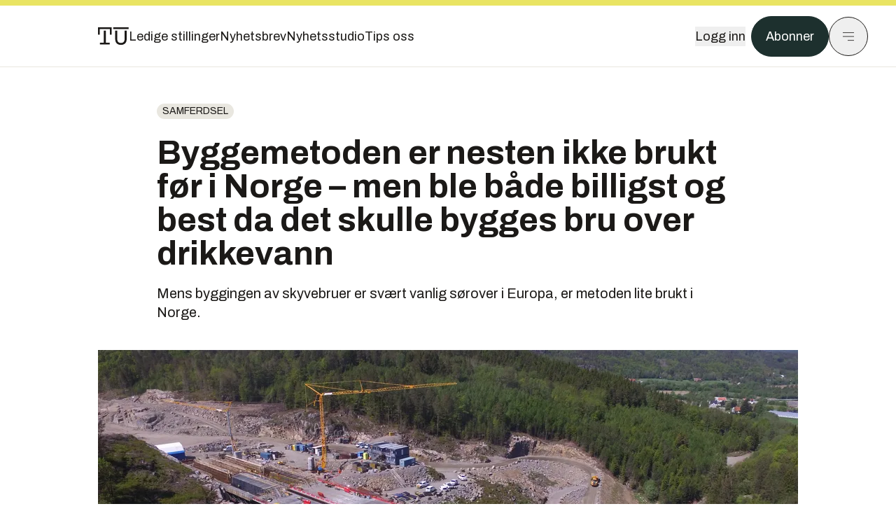

--- FILE ---
content_type: text/html; charset=utf-8
request_url: https://www.tu.no/artikler/byggemetoden-er-nesten-ikke-brukt-for-i-norge-men-ble-bade-billigst-og-best-da-det-skulle-bygges-bru-over-drikkevann/497251
body_size: 46715
content:
<!DOCTYPE html><html lang="no" class="__variable_4ead3b __variable_83925d __variable_988c8c __variable_8a1c07"><head><meta charSet="utf-8"/><meta name="viewport" content="width=device-width, initial-scale=1"/><link rel="preload" as="image" imageSrcSet="https://images.gfx.no/1000x/2596/2596968/DJI_0129.jpg 1x, https://images.gfx.no/2000x/2596/2596968/DJI_0129.jpg 2x"/><link rel="preload" as="image" href="https://cdn.sanity.io/images/u73k6zys/production/fd8652cb841ed048287c87329b1861cbfd160997-4200x2800.jpg?w=400&amp;auto=format"/><link rel="stylesheet" href="https://assets.gfx.no/tu-frontend/_next/static/css/f72effd13ff0bbe5.css" data-precedence="next"/><link rel="stylesheet" href="https://assets.gfx.no/tu-frontend/_next/static/css/2402177b662d0ec0.css" data-precedence="next"/><link rel="stylesheet" href="https://assets.gfx.no/tu-frontend/_next/static/css/acd251b1c1200d5f.css" data-precedence="next"/><link rel="preload" as="script" fetchPriority="low" href="https://assets.gfx.no/tu-frontend/_next/static/chunks/webpack-7633691410540dda.js"/><script src="https://assets.gfx.no/tu-frontend/_next/static/chunks/87c73c54-e2916cb38764b201.js" async=""></script><script src="https://assets.gfx.no/tu-frontend/_next/static/chunks/8497-e0690acc48da5c43.js" async=""></script><script src="https://assets.gfx.no/tu-frontend/_next/static/chunks/main-app-af8dfd1f349eb2d6.js" async=""></script><script src="https://assets.gfx.no/tu-frontend/_next/static/chunks/85582243-4d9cf01885001990.js" async=""></script><script src="https://assets.gfx.no/tu-frontend/_next/static/chunks/4b19d7e0-843f2ec21c98a904.js" async=""></script><script src="https://assets.gfx.no/tu-frontend/_next/static/chunks/0a3fd8ab-147aaef64b786a17.js" async=""></script><script src="https://assets.gfx.no/tu-frontend/_next/static/chunks/6078-22c1e13e246713ba.js" async=""></script><script src="https://assets.gfx.no/tu-frontend/_next/static/chunks/5900-3e989345b39c37fc.js" async=""></script><script src="https://assets.gfx.no/tu-frontend/_next/static/chunks/133-be90b571d2d03f2a.js" async=""></script><script src="https://assets.gfx.no/tu-frontend/_next/static/chunks/7312-740f45811563dd4d.js" async=""></script><script src="https://assets.gfx.no/tu-frontend/_next/static/chunks/2092-6bbbba2a65792c26.js" async=""></script><script src="https://assets.gfx.no/tu-frontend/_next/static/chunks/2950-f43597bc9c0d7fb7.js" async=""></script><script src="https://assets.gfx.no/tu-frontend/_next/static/chunks/6137-12d1df882f947966.js" async=""></script><script src="https://assets.gfx.no/tu-frontend/_next/static/chunks/2639-1f3ef561bf46f5ad.js" async=""></script><script src="https://assets.gfx.no/tu-frontend/_next/static/chunks/8727-6eee6b04a0560a1e.js" async=""></script><script src="https://assets.gfx.no/tu-frontend/_next/static/chunks/7376-0d26598295935113.js" async=""></script><script src="https://assets.gfx.no/tu-frontend/_next/static/chunks/718-5c627c121122980d.js" async=""></script><script src="https://assets.gfx.no/tu-frontend/_next/static/chunks/1965-83ada154e1a4bdb1.js" async=""></script><script src="https://assets.gfx.no/tu-frontend/_next/static/chunks/4521-2c851bc672fc9f91.js" async=""></script><script src="https://assets.gfx.no/tu-frontend/_next/static/chunks/987-8d52f7615b593276.js" async=""></script><script src="https://assets.gfx.no/tu-frontend/_next/static/chunks/6807-859aeb7735a8ca27.js" async=""></script><script src="https://assets.gfx.no/tu-frontend/_next/static/chunks/4610-fe19340efef64eab.js" async=""></script><script src="https://assets.gfx.no/tu-frontend/_next/static/chunks/1847-37a0ec47ed14c91d.js" async=""></script><script src="https://assets.gfx.no/tu-frontend/_next/static/chunks/8006-48d7f3d4e0f1ce43.js" async=""></script><script src="https://assets.gfx.no/tu-frontend/_next/static/chunks/2329-e2fd01b12f48ad44.js" async=""></script><script src="https://assets.gfx.no/tu-frontend/_next/static/chunks/6059-f4709b50bbd0e5c4.js" async=""></script><script src="https://assets.gfx.no/tu-frontend/_next/static/chunks/4253-77ca835b9f9dacd1.js" async=""></script><script src="https://assets.gfx.no/tu-frontend/_next/static/chunks/4433-edf746883da1940d.js" async=""></script><script src="https://assets.gfx.no/tu-frontend/_next/static/chunks/5060-f043edf2eefe0eef.js" async=""></script><script src="https://assets.gfx.no/tu-frontend/_next/static/chunks/app/(main)/(editorial)/artikler/%5Bslug%5D/%5Bid%5D/page-75755b7da704556f.js" async=""></script><script src="https://assets.gfx.no/tu-frontend/_next/static/chunks/app/(main)/layout-ec853e55c0d55c75.js" async=""></script><script src="https://assets.gfx.no/tu-frontend/_next/static/chunks/app/(main)/not-found-e8d9a847231f9e97.js" async=""></script><script id="ebx" async="" src="https://applets.ebxcdn.com/ebx.js"></script><link rel="preload" href="https://cmp.tu.no/unified/wrapperMessagingWithoutDetection.js" as="script"/><link rel="preload" href="https://securepubads.g.doubleclick.net/tag/js/gpt.js" as="script"/><link rel="preload" href="https://code.piano.io/api/tinypass.min.js" as="script"/><link rel="preload" href="https://cdn.cxense.com/cx.js" as="script"/><link rel="preload" href="https://tag.aticdn.net/piano-analytics.js" as="script"/><meta name="next-size-adjust" content=""/><meta name="theme-color" content="#2b2b2b"/><title>Byggemetoden er nesten ikke brukt før i Norge – men ble både billigst og best da det skulle bygges bru over drikkevann | Tu.no</title><meta name="description" content="Mens byggingen av skyvebruer er svært vanlig sørover i Europa, er metoden lite brukt i Norge."/><link rel="manifest" href="/_neste/manifest.json"/><meta name="keywords" content="bru,ILM,Rossevann,Rossevannsbrua,Samferdsel,vei"/><meta name="robots" content="max-image-preview:large, noarchive"/><meta name="cXenseParse:taxonomy" content="Samferdsel"/><meta name="cXenseParse:title" content="Byggemetoden er nesten ikke brukt før i Norge – men ble både billigst og best da det skulle bygges bru over drikkevann"/><meta name="cXenseParse:articleid" content="497251"/><meta name="cXenseParse:tum-articleType" content="Nyhet"/><meta name="cXenseParse:tum-headline" content="Byggemetoden er nesten ikke brukt før i Norge – men ble både billigst og best da det skulle bygges bru over drikkevann"/><meta name="cXenseParse:tum-subHeadline" content="Rossevannsbrua"/><meta name="cXenseParse:tum-subscription" content="true"/><meta property="og:title" content="Byggemetoden er nesten ikke brukt før i Norge – men ble både billigst og best da det skulle bygges bru over drikkevann"/><meta property="og:description" content="Mens byggingen av skyvebruer er svært vanlig sørover i Europa, er metoden lite brukt i Norge."/><meta property="og:url" content="https://www.tu.no/artikler/byggemetoden-er-nesten-ikke-brukt-for-i-norge-men-ble-bade-billigst-og-best-da-det-skulle-bygges-bru-over-drikkevann/497251"/><meta property="og:site_name" content="Tu.no"/><meta property="og:image" content="https://images.gfx.no/,1200x/2596/2596968/DJI_0129.jpg"/><meta property="og:image:width" content="1200"/><meta property="og:image:height" content="676"/><meta property="og:type" content="article"/><meta property="article:published_time" content="2020-08-21T09:00:00.000Z"/><meta property="article:author" content="Mari Gisvold Solberg"/><meta name="twitter:card" content="summary_large_image"/><meta name="twitter:title" content="Byggemetoden er nesten ikke brukt før i Norge – men ble både billigst og best da det skulle bygges bru over drikkevann"/><meta name="twitter:description" content="Mens byggingen av skyvebruer er svært vanlig sørover i Europa, er metoden lite brukt i Norge."/><meta name="twitter:image" content="https://images.gfx.no/1200x676/2596/2596968/DJI_0129.jpg"/><link rel="icon" href="/_neste/favicon.ico"/><link rel="apple-touch-icon" href="/_neste/apple-touch-icon.png"/><meta name="sentry-trace" content="a1cfb54413641c838b56fc73a889c061-3ee4c8b7a56d39fa-0"/><meta name="baggage" content="sentry-environment=production,sentry-release=Ot36TeRVuhVK3Qwtr7HAS,sentry-public_key=6a4f838e122341449a6763d3be31652d,sentry-trace_id=a1cfb54413641c838b56fc73a889c061,sentry-sampled=false"/><script src="https://assets.gfx.no/tu-frontend/_next/static/chunks/polyfills-42372ed130431b0a.js" noModule=""></script></head><body><div hidden=""><!--$--><!--/$--></div><script>((a,b,c,d,e,f,g,h)=>{let i=document.documentElement,j=["light","dark"];function k(b){var c;(Array.isArray(a)?a:[a]).forEach(a=>{let c="class"===a,d=c&&f?e.map(a=>f[a]||a):e;c?(i.classList.remove(...d),i.classList.add(f&&f[b]?f[b]:b)):i.setAttribute(a,b)}),c=b,h&&j.includes(c)&&(i.style.colorScheme=c)}if(d)k(d);else try{let a=localStorage.getItem(b)||c,d=g&&"system"===a?window.matchMedia("(prefers-color-scheme: dark)").matches?"dark":"light":a;k(d)}catch(a){}})("class","theme","system",null,["light","dark"],null,true,true)</script><script>(self.__next_s=self.__next_s||[]).push([0,{"children":"\n          'use strict'\n          function _typeof(t) {\n            return (_typeof =\n              'function' == typeof Symbol && 'symbol' == typeof Symbol.iterator\n              ? function (t) {\n                return typeof t\n              }\n              : function (t) {\n                return t && 'function' == typeof Symbol && t.constructor === Symbol && t !== Symbol.prototype\n                ? 'symbol'\n                : typeof t\n              })(t)\n            }\n            !(function () {\n              var t = function () {\n                var t,\n                e,\n                o = [],\n                n = window,\n                r = n\n                for (; r; ) {\n                  try {\n                    if (r.frames.__tcfapiLocator) {\n                      t = r\n                      break\n                    }\n                  } catch (t) {}\n                  if (r === n.top) break\n                  r = r.parent\n                }\n                t ||\n                (!(function t() {\n                  var e = n.document,\n                  o = !!n.frames.__tcfapiLocator\n                  if (!o)\n                  if (e.body) {\n                    var r = e.createElement('iframe')\n                    ;(r.style.cssText = 'display:none'), (r.name = '__tcfapiLocator'), e.body.appendChild(r)\n                  } else setTimeout(t, 5)\n                  return !o\n                })(),\n                (n.__tcfapi = function () {\n                  for (var t = arguments.length, n = new Array(t), r = 0; r < t; r++) n[r] = arguments[r]\n                  if (!n.length) return o\n                  'setGdprApplies' === n[0]\n                  ? n.length > 3 &&\n                  2 === parseInt(n[1], 10) &&\n                  'boolean' == typeof n[3] &&\n                  ((e = n[3]), 'function' == typeof n[2] && n[2]('set', !0))\n                  : 'ping' === n[0]\n                  ? 'function' == typeof n[2] && n[2]({ gdprApplies: e, cmpLoaded: !1, cmpStatus: 'stub' })\n                  : o.push(n)\n                }),\n                n.addEventListener(\n                  'message',\n                  function (t) {\n                    var e = 'string' == typeof t.data,\n                    o = {}\n                    if (e)\n                    try {\n                  o = JSON.parse(t.data)\n                } catch (t) {}\n                else o = t.data\n                var n = 'object' === _typeof(o) && null !== o ? o.__tcfapiCall : null\n                n &&\n                window.__tcfapi(\n                  n.command,\n                  n.version,\n                  function (o, r) {\n                    var a = { __tcfapiReturn: { returnValue: o, success: r, callId: n.callId } }\n                    t && t.source && t.source.postMessage && t.source.postMessage(e ? JSON.stringify(a) : a, '*')\n                  },\n                  n.parameter\n                  )\n                },\n                !1\n                ))\n              }\n              'undefined' != typeof module ? (module.exports = t) : t()\n            })()        \n            ","id":"sourcepoint-init"}])</script><script>(self.__next_s=self.__next_s||[]).push([0,{"children":"\n          window._sp_queue = []\n          window._sp_ = {\n            config: {\n              accountId: 1952,\n              baseEndpoint: 'https://cmp.tu.no',\n              propertyHref: 'https://www.tu.no',\n              \n              \n              \n              gdpr: {},\n              events: {},\n            },\n          }\n          ","id":"sourcepoint-config"}])</script><header class="relative w-full h-20 sm:h-24 z-[60] print:hidden"><div class="w-full fixed top-0 z-30 h-20 sm:h-24 border-t-8 border-t-site-brand-darker border-b border-b-brandNeutral-100 dark:border-b-brandStone-700 text-brandNeutral-900 dark:text-brandNeutral-100 bg-white dark:bg-brandNeutral-900"><nav class="fixed top-0 right-0 h-[100dvh] transform transition-transform duration-300 ease-in-out z-40 w-full sm:w-[500px] print:hidden mt-2 bg-site-brand dark:bg-brandStone-800 text-brandNeutral-900 dark:text-brandNeutral-100 translate-x-full"><div class="p-4 pb-10 lg:p-10 pt-0 mt-24 sm:mt-28 flex flex-col gap-10 overflow-y-auto no-scrollbar h-[calc(100dvh-6rem-0.5rem)] sm:h-[calc(100dvh-7rem-0.5rem)]"><form class="w-full" action="/sok"><div class="relative w-full"><input type="search" placeholder="Søk" class="w-full h-14 pl-4 pr-10 text-base border outline-none transition-colors mt-px border-black dark:border-brandNeutral-100 bg-site-brand dark:dark:bg-brandStone-800 text-brandNeutral-900 dark:text-brandNeutral-100 placeholder:text-brandNeutral-900 dark:placeholder:text-brandNeutral-100 hover:shadow-[0_0_0_1px_black] dark:hover:shadow-[0_0_0_1px_#E9E7E0] focus:shadow-[0_0_0_1px_black] dark:focus:shadow-[0_0_0_1px_#E9E7E0]" name="query"/><button type="submit" title="Søk" class="absolute inset-y-0 right-3 flex items-center justify-center"><svg class="w-6 h-6"><use href="/_next/static/svg-assets/sprite.62b548cb69b6977dc9ebc70fd7d8699d.svg#magnifying-glass"></use></svg></button><input type="hidden" name="sortBy" value="date"/></div></form><div class="flex xl:hidden flex-col gap-6 text-xl font-light"><a href="https://tekjobb.no/?utm_source=tu.no&amp;utm_medium=menu" class="hover:underline"><span class="relative inline-block">Ledige stillinger</span></a><a href="https://abonnement.tumedia.no/nyhetsbrev?utm_source=tu.no&amp;utm_medium=menu" class="hover:underline"><span class="relative inline-block">Nyhetsbrev</span></a><a class="hover:underline" href="/nyhetsstudio"><span class="relative inline-block">Nyhetsstudio</span></a><a class="hover:underline" href="mailto:nettdesk@tu.no"><span class="relative inline-block">Tips oss</span></a></div><div class="border-t border-brandNeutral-900 dark:border-brandNeutral-100" data-orientation="vertical"><div data-state="closed" data-orientation="vertical" class="border-b border-brandNeutral-900 dark:border-brandNeutral-100"><h3 data-orientation="vertical" data-state="closed" class="flex"><button type="button" aria-controls="radix-_R_9h6braivb_" aria-expanded="false" data-state="closed" data-orientation="vertical" id="radix-_R_1h6braivb_" class="flex flex-1 items-center justify-between py-4 font-medium transition-all hover:underline [&amp;[data-state=open]&gt;svg]:rotate-180 font-mono text-xs" data-radix-collection-item="">Nyheter<svg xmlns="http://www.w3.org/2000/svg" width="24" height="24" viewBox="0 0 24 24" fill="none" stroke="currentColor" stroke-width="2" stroke-linecap="round" stroke-linejoin="round" class="lucide lucide-chevron-down h-4 w-4 shrink-0 transition-transform duration-200"><path d="m6 9 6 6 6-6"></path></svg></button></h3><div data-state="closed" id="radix-_R_9h6braivb_" hidden="" role="region" aria-labelledby="radix-_R_1h6braivb_" data-orientation="vertical" class="overflow-hidden text-sm transition-all data-[state=closed]:animate-accordion-up data-[state=open]:animate-accordion-down" style="--radix-accordion-content-height:var(--radix-collapsible-content-height);--radix-accordion-content-width:var(--radix-collapsible-content-width)"></div></div><div data-state="closed" data-orientation="vertical" class="border-b border-brandNeutral-900 dark:border-brandNeutral-100"><h3 data-orientation="vertical" data-state="closed" class="flex"><button type="button" aria-controls="radix-_R_ah6braivb_" aria-expanded="false" data-state="closed" data-orientation="vertical" id="radix-_R_2h6braivb_" class="flex flex-1 items-center justify-between py-4 font-medium transition-all hover:underline [&amp;[data-state=open]&gt;svg]:rotate-180 font-mono text-xs" data-radix-collection-item="">Meninger<svg xmlns="http://www.w3.org/2000/svg" width="24" height="24" viewBox="0 0 24 24" fill="none" stroke="currentColor" stroke-width="2" stroke-linecap="round" stroke-linejoin="round" class="lucide lucide-chevron-down h-4 w-4 shrink-0 transition-transform duration-200"><path d="m6 9 6 6 6-6"></path></svg></button></h3><div data-state="closed" id="radix-_R_ah6braivb_" hidden="" role="region" aria-labelledby="radix-_R_2h6braivb_" data-orientation="vertical" class="overflow-hidden text-sm transition-all data-[state=closed]:animate-accordion-up data-[state=open]:animate-accordion-down" style="--radix-accordion-content-height:var(--radix-collapsible-content-height);--radix-accordion-content-width:var(--radix-collapsible-content-width)"></div></div><div data-state="closed" data-orientation="vertical" class="border-b border-brandNeutral-900 dark:border-brandNeutral-100"><h3 data-orientation="vertical" data-state="closed" class="flex"><button type="button" aria-controls="radix-_R_bh6braivb_" aria-expanded="false" data-state="closed" data-orientation="vertical" id="radix-_R_3h6braivb_" class="flex flex-1 items-center justify-between py-4 font-medium transition-all hover:underline [&amp;[data-state=open]&gt;svg]:rotate-180 font-mono text-xs" data-radix-collection-item="">Tjenester<svg xmlns="http://www.w3.org/2000/svg" width="24" height="24" viewBox="0 0 24 24" fill="none" stroke="currentColor" stroke-width="2" stroke-linecap="round" stroke-linejoin="round" class="lucide lucide-chevron-down h-4 w-4 shrink-0 transition-transform duration-200"><path d="m6 9 6 6 6-6"></path></svg></button></h3><div data-state="closed" id="radix-_R_bh6braivb_" hidden="" role="region" aria-labelledby="radix-_R_3h6braivb_" data-orientation="vertical" class="overflow-hidden text-sm transition-all data-[state=closed]:animate-accordion-up data-[state=open]:animate-accordion-down" style="--radix-accordion-content-height:var(--radix-collapsible-content-height);--radix-accordion-content-width:var(--radix-collapsible-content-width)"></div></div><div data-state="closed" data-orientation="vertical" class="border-b border-brandNeutral-900 dark:border-brandNeutral-100"><h3 data-orientation="vertical" data-state="closed" class="flex"><button type="button" aria-controls="radix-_R_ch6braivb_" aria-expanded="false" data-state="closed" data-orientation="vertical" id="radix-_R_4h6braivb_" class="flex flex-1 items-center justify-between py-4 font-medium transition-all hover:underline [&amp;[data-state=open]&gt;svg]:rotate-180 font-mono text-xs" data-radix-collection-item="">Info og kontakt<svg xmlns="http://www.w3.org/2000/svg" width="24" height="24" viewBox="0 0 24 24" fill="none" stroke="currentColor" stroke-width="2" stroke-linecap="round" stroke-linejoin="round" class="lucide lucide-chevron-down h-4 w-4 shrink-0 transition-transform duration-200"><path d="m6 9 6 6 6-6"></path></svg></button></h3><div data-state="closed" id="radix-_R_ch6braivb_" hidden="" role="region" aria-labelledby="radix-_R_4h6braivb_" data-orientation="vertical" class="overflow-hidden text-sm transition-all data-[state=closed]:animate-accordion-up data-[state=open]:animate-accordion-down" style="--radix-accordion-content-height:var(--radix-collapsible-content-height);--radix-accordion-content-width:var(--radix-collapsible-content-width)"></div></div></div></div></nav><div class="absolute top-0 left-0 w-full"><div class="[@media(max-width:1032px)]:px-4 px-0 py-4 flex items-center mx-auto max-w-body-outer h-18 sm:h-22 sm:text-lg gap-16"><div class="z-40"><a aria-label="Gå til forsiden" href="/"><div><svg class="w-[44px] h-[32px]"><use href="/_next/static/svg-assets/sprite.62b548cb69b6977dc9ebc70fd7d8699d.svg#tu-logo"></use></svg></div></a></div><div class="h-8 gap-8 hidden xl:flex flex-wrap items-center"><a href="https://tekjobb.no/?utm_source=tu.no&amp;utm_medium=header" class="hover:underline relative inline-block"><span>Ledige stillinger</span></a><a href="https://abonnement.tumedia.no/nyhetsbrev?utm_source=tu.no&amp;utm_medium=header" class="hover:underline relative inline-block"><span>Nyhetsbrev</span></a><a href="/nyhetsstudio" class="hover:underline relative inline-block"><span>Nyhetsstudio</span></a><a href="mailto:nettdesk@tu.no" class="hover:underline relative inline-block"><span>Tips oss</span></a></div><div class="flex items-center gap-2 z-40 absolute right-4 lg:right-10"><button class="hover:underline mr-2" aria-label="Logg inn"><span>Logg inn</span></button><a href="https://abonnement.tumedia.no/bestill?utm_source=tu.no&amp;utm_medium=header&amp;redirectUri=https://www.tu.no/artikler/byggemetoden-er-nesten-ikke-brukt-for-i-norge-men-ble-bade-billigst-og-best-da-det-skulle-bygges-bru-over-drikkevann/497251" class="px-5 py-3 sm:py-3.5 text-white items-center text-sm sm:text-lg rounded-full transition-all border bg-brandTeal-900 border-brandTeal-900 hover:bg-transparent hover:text-brandNeutral-900 hover:border-brandNeutral-900 dark:bg-brandTeal-700 dark:border-brandTeal-700 dark:hover:text-white dark:hover:border-white">Abonner</a><button class="w-11 h-11 sm:w-14 sm:h-14 flex items-center justify-center rounded-full border border-solid border-brandNeutral-900 dark:border-brandNeutral-100" aria-label="Meny"><svg class="w-5 h-5"><use href="/_next/static/svg-assets/sprite.62b548cb69b6977dc9ebc70fd7d8699d.svg#menu"></use></svg></button></div></div></div></div></header><main class="bg-white dark:bg-brandNeutral-900 pb-6"><div class="max-w-body-outer mx-auto relative text-lg leading-normal"><div class="pb-8 px-4 md:px-0 relative"><div class="text-left text-pretty break-words max-w-lead mx-auto mb-10 pt-12 relative"><a class="inline-block uppercase px-2 py-1 rounded-full text-sm leading-none hover:underline whitespace-nowrap text-brandNeutral-900 bg-brandNeutral-100 dark:bg-brandStone-300 mb-6" href="/emne/samferdsel">Samferdsel</a><h1 class="text-3.25xl sm:text-5xl leading-[1.1] mb-5 font-bold">Byggemetoden er nesten ikke brukt før i Norge – men ble både billigst og best da det skulle bygges bru over drikkevann</h1><p class="text-xl leading-snug mb-8">Mens byggingen av skyvebruer er svært vanlig sørover i Europa, er metoden lite brukt i Norge.</p></div><div class="relative z-10 mb-6"><div id="topImage" class="-mx-4 md:mx-0"><img class="max-h-[inherit] " src="https://images.gfx.no/1000x/2596/2596968/DJI_0129.jpg" srcSet="https://images.gfx.no/1000x/2596/2596968/DJI_0129.jpg 1x, https://images.gfx.no/2000x/2596/2596968/DJI_0129.jpg 2x" alt="Det er fjerde gang byggemetoden benyttes til et samferdselsprosjekt her i landet. " loading="eager"/></div><figcaption class="text-sm mt-2 font-sans text-brandStone-600 dark:text-brandStone-300"><span>Det er fjerde gang byggemetoden benyttes til et samferdselsprosjekt her i landet. </span> <!-- -->Foto: <!-- -->Kruse Smith</figcaption></div><div class="max-w-body text-sm mx-auto mb-6 pb-6 border-b border-b-brandNeutral-900 dark:border-b-brandNeutral-100"><div class="flex gap-x-3 "><div class="relative"><div><button class="inline-flex items-center justify-center gap-2 rounded-full text-sm font-sans ring-offset-white transition-colors focus-visible:outline-none focus-visible:ring-2 focus-visible:ring-neutral-950 focus-visible:ring-offset-2 disabled:pointer-events-none disabled:opacity-50 [&amp;_svg]:pointer-events-none [&amp;_svg]:shrink-0 dark:ring-offset-neutral-950 dark:focus-visible:ring-neutral-300 border border-solid border-brandNeutral-900 bg-transparent text-brandNeutral-900 hover:bg-site-brand-darker dark:bg-brandNeutral-900 dark:text-white dark:border-brandNeutral-100 dark:hover:border-brandNeutral-900 dark:hover:text-brandNeutral-900 py-3 px-4"><svg class="w-4 h-4" stroke-width="1.5"><use href="/_next/static/svg-assets/sprite.62b548cb69b6977dc9ebc70fd7d8699d.svg#gift"></use></svg> <span class="mt-0.5">Gi bort artikkelen</span></button></div><input type="text" class="h-[1px] w-[1px] absolute z-10 top-0 opacity-0"/></div><a href="#comments-497251"><button class="inline-flex items-center justify-center gap-2 rounded-full text-sm font-sans ring-offset-white transition-colors focus-visible:outline-none focus-visible:ring-2 focus-visible:ring-neutral-950 focus-visible:ring-offset-2 disabled:pointer-events-none disabled:opacity-50 [&amp;_svg]:pointer-events-none [&amp;_svg]:shrink-0 dark:ring-offset-neutral-950 dark:focus-visible:ring-neutral-300 border border-solid border-brandNeutral-900 bg-transparent text-brandNeutral-900 hover:bg-site-brand-darker dark:bg-brandNeutral-900 dark:text-white dark:border-brandNeutral-100 dark:hover:border-brandNeutral-900 dark:hover:text-brandNeutral-900 py-3 px-4"><svg class="w-4 h-4" stroke-width="1.5"><use href="/_next/static/svg-assets/sprite.62b548cb69b6977dc9ebc70fd7d8699d.svg#debate"></use></svg>Kommenter</button></a></div><div class="flex justify-center mt-6 font-bold flex-col"><div class="flex items-center mb-4"><a href="/forfattere/272545" class="block w-8 h-8 rounded-full mr-2 overflow-hidden"><img width="32" height="32" class=" " src="https://images.gfx.no/32x32/2083/2083925/IMG_0890BW.jpg" srcSet="https://images.gfx.no/32x32/2083/2083925/IMG_0890BW.jpg 1x, https://images.gfx.no/64x64/2083/2083925/IMG_0890BW.jpg 2x" alt="Mari Gisvold Solberg" loading="lazy"/></a><a href="/forfattere/272545"><span class="hover:underline mr-1">Mari Gisvold Solberg</span></a><span class="font-normal">–  Journalist</span></div></div><div>21. aug. 2020 - 11:00 </div></div><div class="page-ad flex md:!hidden"> <div class="banner-inset"><div class="banner-wrapper"><div class="banner-content" id="brandBoardTopMobile"></div></div></div></div><div id="article-wrapper-497251"><div class="mx-auto "><div class="max-w-body mx-auto"></div><div class="article article-wrapper"></div></div></div><div class="max-w-body mx-auto"><div class="border-t border-brandNeutral-900 dark:border-brandStone-300 pt-6 my-6 max-w-body mx-auto"><div class="flex flex-wrap gap-2"><a class="inline-block uppercase px-2 py-1 rounded-full text-sm leading-none hover:underline whitespace-nowrap text-brandNeutral-900 bg-brandNeutral-100 dark:bg-brandStone-300" href="/emne/bru">bru</a><a class="inline-block uppercase px-2 py-1 rounded-full text-sm leading-none hover:underline whitespace-nowrap text-brandNeutral-900 bg-brandNeutral-100 dark:bg-brandStone-300" href="/emne/ilm">ILM</a><a class="inline-block uppercase px-2 py-1 rounded-full text-sm leading-none hover:underline whitespace-nowrap text-brandNeutral-900 bg-brandNeutral-100 dark:bg-brandStone-300" href="/emne/rossevann">Rossevann</a><a class="inline-block uppercase px-2 py-1 rounded-full text-sm leading-none hover:underline whitespace-nowrap text-brandNeutral-900 bg-brandNeutral-100 dark:bg-brandStone-300" href="/emne/rossevannsbrua">Rossevannsbrua</a><a class="inline-block uppercase px-2 py-1 rounded-full text-sm leading-none hover:underline whitespace-nowrap text-brandNeutral-900 bg-brandNeutral-100 dark:bg-brandStone-300" href="/emne/samferdsel">Samferdsel</a><a class="inline-block uppercase px-2 py-1 rounded-full text-sm leading-none hover:underline whitespace-nowrap text-brandNeutral-900 bg-brandNeutral-100 dark:bg-brandStone-300" href="/emne/vei">vei</a></div></div><div class="flex gap-x-3 mt-5"><div class="relative"><div><button class="inline-flex items-center justify-center gap-2 rounded-full text-sm font-sans ring-offset-white transition-colors focus-visible:outline-none focus-visible:ring-2 focus-visible:ring-neutral-950 focus-visible:ring-offset-2 disabled:pointer-events-none disabled:opacity-50 [&amp;_svg]:pointer-events-none [&amp;_svg]:shrink-0 dark:ring-offset-neutral-950 dark:focus-visible:ring-neutral-300 border border-solid border-brandNeutral-900 bg-transparent text-brandNeutral-900 hover:bg-site-brand-darker dark:bg-brandNeutral-900 dark:text-white dark:border-brandNeutral-100 dark:hover:border-brandNeutral-900 dark:hover:text-brandNeutral-900 py-3 px-4"><svg class="w-4 h-4" stroke-width="1.5"><use href="/_next/static/svg-assets/sprite.62b548cb69b6977dc9ebc70fd7d8699d.svg#gift"></use></svg> <span class="mt-0.5">Gi bort artikkelen</span></button></div><input type="text" class="h-[1px] w-[1px] absolute z-10 top-0 opacity-0"/></div></div><div class="max-w-body mx-auto my-6" id="comments-497251"><div class="text-xl md:text-3xl mb-2 font-bold">Kommentarer</div><div class="text-base py-2 px-3 bg-brandStone-100 dark:bg-brandStone-700">Du må være innlogget hos Ifrågasätt for å kommentere. Bruk BankID for automatisk oppretting av brukerkonto. Du kan kommentere under fullt navn eller med kallenavn.</div><div id="ifragasatt-497251"></div></div></div></div><div><div class="page-ad"> <div class="banner-inset"><div class="banner-wrapper"><div class="banner-content" id="nativeArticle"></div></div></div></div></div><!--$?--><template id="B:0"></template><!--/$--></div><!--$--><!--/$--></main><footer class="bg-brandTeal-900 dark:bg-brandNeutral-950 text-white text-lg font-sans leading-snug py-10 px-4"><div class="max-w-body-outer mx-auto"><div class="flex items-center justify-between mb-8"><a class="text-site-color hover:underline mr-10" aria-label="Gå til forsiden" href="/"><svg class="text-site-brand-darker h-14 w-20"><use href="/_next/static/svg-assets/sprite.62b548cb69b6977dc9ebc70fd7d8699d.svg#tu-logo"></use></svg></a><a href="mailto:nettdesk@tu.no" class="inline-flex items-center justify-center gap-2 rounded-full font-sans ring-offset-white transition-colors focus-visible:outline-none focus-visible:ring-2 focus-visible:ring-neutral-950 focus-visible:ring-offset-2 disabled:pointer-events-none disabled:opacity-50 [&amp;_svg]:pointer-events-none [&amp;_svg]:shrink-0 dark:ring-offset-neutral-950 dark:focus-visible:ring-neutral-300 border border-solid bg-transparent hover:bg-site-brand-darker dark:bg-brandNeutral-900 dark:text-white dark:border-brandNeutral-100 dark:hover:border-brandNeutral-900 dark:hover:text-brandNeutral-900 py-3 px-4 text-lg text-white border-white hover:border-site-brand-darker hover:text-black">Tips oss</a></div><div class="border-t border-white pt-6 grid gap-4 md:gap-6 md:grid-cols-3"><div><div><p class="text-xs text-white/80 mb-2 font-mono">Ansvarlig redaktør</p><p><a href="mailto:kristina@tumedia.no" class="hover:text-site-brand">Kristina Fritsvold Nilsen</a></p></div><div class="mt-8 mb-6"><p class="text-xs text-white/80 mt-4 mb-2 font-mono">Nyhetsredaktør</p><p><a href="mailto:tor@tu.no" class="hover:text-site-brand">Tor M. Nondal</a></p></div></div><div><ul class="space-y-4"><li><a class="hover:text-site-brand" href="/rss">RSS-feed forside</a></li><li><a href="https://www.facebook.com/tekniskukeblad" class="hover:text-site-brand" target="_blank" rel="noopener noreferrer" aria-label="Følg oss på facebook">Facebook</a></li><li><a href="https://www.linkedin.com/company/teknisk-ukeblad" class="hover:text-site-brand" target="_blank" rel="noopener noreferrer" aria-label="Følg oss på linkedin">Linkedin</a></li><li><a href="https://bsky.app/profile/tu.no" class="hover:text-site-brand" target="_blank" rel="noopener noreferrer" aria-label="Følg oss på bsky">Bsky</a></li></ul></div><div><ul class="space-y-4"><li><a href="https://abonnement.tumedia.no/nyhetsbrev?utm_source=tu.no&amp;utm_medium=footer" class="hover:text-site-brand">Nyhetsbrev</a></li><li><button class="cursor-pointer hover:text-site-brand">Samtykkeinnstillinger</button></li><li><a href="https://abonnement.tumedia.no/brukeravtale" class="hover:text-site-brand" target="_blank" rel="noopener noreferrer">Vilkår og bruksbetingelser</a></li><li><a href="https://www.tumedia.no/kunstig-intelligens" class="hover:text-site-brand" target="_blank" rel="noopener noreferrer">KI-retningslinjer</a></li></ul></div></div><p class="mt-8">All journalistikk er basert på<!-- --> <a href="https://presse.no/Etisk-regelverk/Vaer-Varsom-plakaten" class="underline hover:text-site-brand">Vær varsom-plakaten</a> <!-- -->og<!-- --> <a href="https://presse.no/Etisk-regelverk/Redaktoerplakaten" class="underline hover:text-site-brand">Redaktørplakaten</a></p><div class="mt-8 space-y-4 border-t border-white"><div data-orientation="vertical"><div data-state="closed" data-orientation="vertical" class="border-b"><h3 data-orientation="vertical" data-state="closed" class="flex"><button type="button" aria-controls="radix-_R_1cibraivb_" aria-expanded="false" data-state="closed" data-orientation="vertical" id="radix-_R_cibraivb_" class="flex flex-1 items-center justify-between py-4 font-medium transition-all [&amp;[data-state=open]&gt;svg]:rotate-180 hover:text-site-brand hover:no-underline" data-radix-collection-item="">Abonnement<svg xmlns="http://www.w3.org/2000/svg" width="24" height="24" viewBox="0 0 24 24" fill="none" stroke="currentColor" stroke-width="2" stroke-linecap="round" stroke-linejoin="round" class="lucide lucide-chevron-down h-4 w-4 shrink-0 transition-transform duration-200"><path d="m6 9 6 6 6-6"></path></svg></button></h3><div data-state="closed" id="radix-_R_1cibraivb_" hidden="" role="region" aria-labelledby="radix-_R_cibraivb_" data-orientation="vertical" class="overflow-hidden text-sm transition-all data-[state=closed]:animate-accordion-up data-[state=open]:animate-accordion-down" style="--radix-accordion-content-height:var(--radix-collapsible-content-height);--radix-accordion-content-width:var(--radix-collapsible-content-width)"></div></div><div data-state="closed" data-orientation="vertical" class="border-b"><h3 data-orientation="vertical" data-state="closed" class="flex"><button type="button" aria-controls="radix-_R_1kibraivb_" aria-expanded="false" data-state="closed" data-orientation="vertical" id="radix-_R_kibraivb_" class="flex flex-1 items-center justify-between py-4 font-medium transition-all [&amp;[data-state=open]&gt;svg]:rotate-180 hover:text-site-brand hover:no-underline" data-radix-collection-item="">Kontakt<svg xmlns="http://www.w3.org/2000/svg" width="24" height="24" viewBox="0 0 24 24" fill="none" stroke="currentColor" stroke-width="2" stroke-linecap="round" stroke-linejoin="round" class="lucide lucide-chevron-down h-4 w-4 shrink-0 transition-transform duration-200"><path d="m6 9 6 6 6-6"></path></svg></button></h3><div data-state="closed" id="radix-_R_1kibraivb_" hidden="" role="region" aria-labelledby="radix-_R_kibraivb_" data-orientation="vertical" class="overflow-hidden text-sm transition-all data-[state=closed]:animate-accordion-up data-[state=open]:animate-accordion-down" style="--radix-accordion-content-height:var(--radix-collapsible-content-height);--radix-accordion-content-width:var(--radix-collapsible-content-width)"></div></div></div></div><div class="mt-10 md:pb-6 text-sm text-white flex justify-between items-center flex-wrap gap-8"><p>© 1995-<!-- -->2026<!-- --> <a href="https://www.tumedia.no/?utm_source=tu.no&amp;utm_medium=footer" class="underline font-semibold hover:text-site-brand">Teknisk Ukeblad Media AS</a></p><svg class="w-32 h-7"><use href="/_next/static/svg-assets/sprite.62b548cb69b6977dc9ebc70fd7d8699d.svg#tumedia-logo"></use></svg></div></div></footer><div id="piano-experience-bottom" class="sticky bottom-0 left-0 z-50 w-full"></div><noscript><img height="1" width="1" style="display:none" alt="" src="https://px.ads.linkedin.com/collect/?pid=5419809&amp;fmt=gif"/></noscript><script>requestAnimationFrame(function(){$RT=performance.now()});</script><script src="https://assets.gfx.no/tu-frontend/_next/static/chunks/webpack-7633691410540dda.js" id="_R_" async=""></script><div hidden id="S:0"><div class="bg-brandStone-100 dark:bg-brandNeutral-950 relative my-6 py-4 sm:py-6 px-4 lg:px-6 lg:w-screen lg:ml-[-50vw] lg:left-1/2"><div class="max-w-body-outer mx-auto sm:mt-2"><a href="https://tekjobb.no/stillinger?utm_source=tu.no&amp;utm_medium=articles_inline&amp;utm_content=carousel_top" target="_blank" rel="noopener noreferrer" class="flex py-2 sm:py-3 items-center justify-between group"><svg class="w-24 sm:w-32 h-7"><use href="/_next/static/svg-assets/sprite.62b548cb69b6977dc9ebc70fd7d8699d.svg#tekjobb-logo"></use></svg><div class="flex items-center justify-end"><span class="text-sm sm:text-base font-semibold mr-2 group-hover:underline">Se flere jobber</span></div></a><a href="https://tekjobb.no/Jonathan-Luu?utm_source=tu.no&amp;utm_medium=articles_inline&amp;utm_content=carousel_article_featured" class="block group text-brandNeutral-900" target="_blank" rel="noopener noreferrer"><div class="flex bg-white dark:bg-brandStone-100"><div class="flex flex-col justify-center w-[66%] py-2 px-4 sm:py-3 sm:px-10"><div class="text-xl leading-6 md:text-3.25xl font-serif font-light md:leading-9 mb-2 sm:mb-4 group-hover:underline">Tre jobbtilbud 10 måneder før masteravslutning!</div><div class="flex items-center"><span class="text-sm font-semibold font-sans mr-3 group-hover:underline">Les mer</span></div></div><div class="w-[34%] flex items-center"><img class="object-cover h-full w-full" src="https://cdn.sanity.io/images/u73k6zys/production/fd8652cb841ed048287c87329b1861cbfd160997-4200x2800.jpg?w=400&amp;auto=format" alt="Tre jobbtilbud 10 måneder før masteravslutning!"/></div></div></a><div class="relative py-4 overflow-hidden"><div class="flex text-brandNeutral-900"><div class="flex-[0_0_40%] sm:flex-[0_0_30%] md:flex-[0_0_22%]"><div class="pr-4 flex"><a href="https://tekjobb.no/stillinger/havariinspektor-hkHQuQh?utm_source=tu.no&amp;utm_medium=articles_inline&amp;utm_content=carousel_featured" target="_blank" rel="noopener noreferrer" class="block rounded bg-white dark:bg-brandStone-100 relative group w-full"><div class="w-full flex items-center justify-center"><div class="w-48 h-24 sm:h-32 flex items-center bg-white dark:bg-brandStone-100 justify-center"><img class="max-w-[80%] h-auto max-h-16" loading="lazy" src="https://cdn.sanity.io/images/u73k6zys/production/bb7504b5ec2cf28e83608753f0d93c028efab57f-575x140.png?w=192&amp;h=100&amp;q=75&amp;fit=clip&amp;auto=format" alt="Statens havarikommisjon"/></div></div><div class="px-2 group-hover:underline break-words text-sm font-semibold text-center border-t border-t-brandStone-200 h-32 flex items-center justify-center">Havariinspektør</div></a></div></div><div class="flex-[0_0_40%] sm:flex-[0_0_30%] md:flex-[0_0_22%]"><div class="pr-4 flex"><a href="https://tekjobb.no/stillinger/engineering-manager-lRGqCjX?utm_source=tu.no&amp;utm_medium=articles_inline&amp;utm_content=carousel_featured" target="_blank" rel="noopener noreferrer" class="block rounded bg-white dark:bg-brandStone-100 relative group w-full"><div class="w-full flex items-center justify-center"><div class="w-48 h-24 sm:h-32 flex items-center bg-white dark:bg-brandStone-100 justify-center"><img class="max-w-[80%] h-auto max-h-16" loading="lazy" src="https://cdn.sanity.io/images/u73k6zys/production/a6e4582850b539e668c20b2c088a27679430aa9d-722x329.png?w=192&amp;h=100&amp;q=75&amp;fit=clip&amp;auto=format" alt="VEO AS"/></div></div><div class="px-2 group-hover:underline break-words text-sm font-semibold text-center border-t border-t-brandStone-200 h-32 flex items-center justify-center">Engineering Manager</div></a></div></div><div class="flex-[0_0_40%] sm:flex-[0_0_30%] md:flex-[0_0_22%]"><div class="pr-4 flex"><a href="https://tekjobb.no/stillinger/utviklingsingenior-FjbwdKr?utm_source=tu.no&amp;utm_medium=articles_inline&amp;utm_content=carousel_featured" target="_blank" rel="noopener noreferrer" class="block rounded bg-white dark:bg-brandStone-100 relative group w-full"><div class="w-full flex items-center justify-center"><div class="w-48 h-24 sm:h-32 flex items-center bg-white dark:bg-brandStone-100 justify-center"><img class="max-w-[80%] h-auto max-h-16" loading="lazy" src="https://cdn.sanity.io/images/u73k6zys/production/2583fa552435041b7d65b30ef212dbfc85309442-1280x260.png?w=192&amp;h=100&amp;q=75&amp;fit=clip&amp;auto=format" alt="Nammo Raufoss AS"/></div></div><div class="px-2 group-hover:underline break-words text-sm font-semibold text-center border-t border-t-brandStone-200 h-32 flex items-center justify-center">Utviklingsingeniør </div></a></div></div><div class="flex-[0_0_40%] sm:flex-[0_0_30%] md:flex-[0_0_22%]"><div class="pr-4 flex"><a href="https://tekjobb.no/stillinger/salgsingenior-WzT2XTl?utm_source=tu.no&amp;utm_medium=articles_inline&amp;utm_content=carousel_featured" target="_blank" rel="noopener noreferrer" class="block rounded bg-white dark:bg-brandStone-100 relative group w-full"><div class="w-full flex items-center justify-center"><div class="w-48 h-24 sm:h-32 flex items-center bg-white dark:bg-brandStone-100 justify-center"><img class="max-w-[80%] h-auto max-h-16" loading="lazy" src="https://cdn.sanity.io/images/u73k6zys/production/a6e4582850b539e668c20b2c088a27679430aa9d-722x329.png?w=192&amp;h=100&amp;q=75&amp;fit=clip&amp;auto=format" alt="VEO AS"/></div></div><div class="px-2 group-hover:underline break-words text-sm font-semibold text-center border-t border-t-brandStone-200 h-32 flex items-center justify-center">Salgsingeniør</div></a></div></div><div class="flex-[0_0_40%] sm:flex-[0_0_30%] md:flex-[0_0_22%]"><div class="pr-4 flex"><a href="https://tekjobb.no/stillinger/vp-operations-MfrBJRq?utm_source=tu.no&amp;utm_medium=articles_inline&amp;utm_content=carousel_featured" target="_blank" rel="noopener noreferrer" class="block rounded bg-white dark:bg-brandStone-100 relative group w-full"><div class="w-full flex items-center justify-center"><div class="w-48 h-24 sm:h-32 flex items-center bg-white dark:bg-brandStone-100 justify-center"><img class="max-w-[80%] h-auto max-h-16" loading="lazy" src="https://cdn.sanity.io/images/u73k6zys/production/2583fa552435041b7d65b30ef212dbfc85309442-1280x260.png?w=192&amp;h=100&amp;q=75&amp;fit=clip&amp;auto=format" alt="Nammo Raufoss AS"/></div></div><div class="px-2 group-hover:underline break-words text-sm font-semibold text-center border-t border-t-brandStone-200 h-32 flex items-center justify-center">Vice President Operations</div></a></div></div></div><div class="mt-4 flex items-center justify-between"><div class="flex gap-4"><button class="inline-flex items-center justify-center gap-2 rounded-full text-sm font-sans ring-offset-white transition-colors focus-visible:outline-none focus-visible:ring-2 focus-visible:ring-neutral-950 focus-visible:ring-offset-2 disabled:pointer-events-none disabled:opacity-50 [&amp;_svg]:pointer-events-none [&amp;_svg]:shrink-0 dark:ring-offset-neutral-950 dark:focus-visible:ring-neutral-300 border border-solid border-brandNeutral-900 bg-transparent text-brandNeutral-900 hover:bg-site-brand-darker dark:bg-brandNeutral-900 dark:text-white dark:border-brandNeutral-100 dark:hover:border-brandNeutral-900 dark:hover:text-brandNeutral-900 h-11 w-11"><svg class="h-4 w-4" stroke-width="1.5"><use href="/_next/static/svg-assets/sprite.62b548cb69b6977dc9ebc70fd7d8699d.svg#arrow-left"></use></svg></button><button class="inline-flex items-center justify-center gap-2 rounded-full text-sm font-sans ring-offset-white transition-colors focus-visible:outline-none focus-visible:ring-2 focus-visible:ring-neutral-950 focus-visible:ring-offset-2 disabled:pointer-events-none disabled:opacity-50 [&amp;_svg]:pointer-events-none [&amp;_svg]:shrink-0 dark:ring-offset-neutral-950 dark:focus-visible:ring-neutral-300 border border-solid border-brandNeutral-900 bg-transparent text-brandNeutral-900 hover:bg-site-brand-darker dark:bg-brandNeutral-900 dark:text-white dark:border-brandNeutral-100 dark:hover:border-brandNeutral-900 dark:hover:text-brandNeutral-900 h-11 w-11"><svg class="h-4 w-4" stroke-width="1.5"><use href="/_next/static/svg-assets/sprite.62b548cb69b6977dc9ebc70fd7d8699d.svg#arrow-right"></use></svg></button></div><div class="sm:flex items-center text-center justify-center"><span class="mr-2 text-sm">En tjeneste fra</span><svg class="w-28 h-6"><use href="/_next/static/svg-assets/sprite.62b548cb69b6977dc9ebc70fd7d8699d.svg#tumedia-logo"></use></svg></div></div></div></div></div></div><script>$RB=[];$RV=function(a){$RT=performance.now();for(var b=0;b<a.length;b+=2){var c=a[b],e=a[b+1];null!==e.parentNode&&e.parentNode.removeChild(e);var f=c.parentNode;if(f){var g=c.previousSibling,h=0;do{if(c&&8===c.nodeType){var d=c.data;if("/$"===d||"/&"===d)if(0===h)break;else h--;else"$"!==d&&"$?"!==d&&"$~"!==d&&"$!"!==d&&"&"!==d||h++}d=c.nextSibling;f.removeChild(c);c=d}while(c);for(;e.firstChild;)f.insertBefore(e.firstChild,c);g.data="$";g._reactRetry&&requestAnimationFrame(g._reactRetry)}}a.length=0};
$RC=function(a,b){if(b=document.getElementById(b))(a=document.getElementById(a))?(a.previousSibling.data="$~",$RB.push(a,b),2===$RB.length&&("number"!==typeof $RT?requestAnimationFrame($RV.bind(null,$RB)):(a=performance.now(),setTimeout($RV.bind(null,$RB),2300>a&&2E3<a?2300-a:$RT+300-a)))):b.parentNode.removeChild(b)};$RC("B:0","S:0")</script><script>(self.__next_f=self.__next_f||[]).push([0])</script><script>self.__next_f.push([1,"1:\"$Sreact.fragment\"\n2:I[85341,[],\"\"]\n3:I[90025,[],\"\"]\n7:I[15104,[],\"OutletBoundary\"]\n9:I[94777,[],\"AsyncMetadataOutlet\"]\nb:I[15104,[],\"ViewportBoundary\"]\nd:I[15104,[],\"MetadataBoundary\"]\ne:\"$Sreact.suspense\"\n10:I[34431,[],\"\"]\n"])</script><script>self.__next_f.push([1,"11:I[6059,[\"1046\",\"static/chunks/85582243-4d9cf01885001990.js\",\"411\",\"static/chunks/4b19d7e0-843f2ec21c98a904.js\",\"1940\",\"static/chunks/0a3fd8ab-147aaef64b786a17.js\",\"6078\",\"static/chunks/6078-22c1e13e246713ba.js\",\"5900\",\"static/chunks/5900-3e989345b39c37fc.js\",\"133\",\"static/chunks/133-be90b571d2d03f2a.js\",\"7312\",\"static/chunks/7312-740f45811563dd4d.js\",\"2092\",\"static/chunks/2092-6bbbba2a65792c26.js\",\"2950\",\"static/chunks/2950-f43597bc9c0d7fb7.js\",\"6137\",\"static/chunks/6137-12d1df882f947966.js\",\"2639\",\"static/chunks/2639-1f3ef561bf46f5ad.js\",\"8727\",\"static/chunks/8727-6eee6b04a0560a1e.js\",\"7376\",\"static/chunks/7376-0d26598295935113.js\",\"718\",\"static/chunks/718-5c627c121122980d.js\",\"1965\",\"static/chunks/1965-83ada154e1a4bdb1.js\",\"4521\",\"static/chunks/4521-2c851bc672fc9f91.js\",\"987\",\"static/chunks/987-8d52f7615b593276.js\",\"6807\",\"static/chunks/6807-859aeb7735a8ca27.js\",\"4610\",\"static/chunks/4610-fe19340efef64eab.js\",\"1847\",\"static/chunks/1847-37a0ec47ed14c91d.js\",\"8006\",\"static/chunks/8006-48d7f3d4e0f1ce43.js\",\"2329\",\"static/chunks/2329-e2fd01b12f48ad44.js\",\"6059\",\"static/chunks/6059-f4709b50bbd0e5c4.js\",\"4253\",\"static/chunks/4253-77ca835b9f9dacd1.js\",\"4433\",\"static/chunks/4433-edf746883da1940d.js\",\"5060\",\"static/chunks/5060-f043edf2eefe0eef.js\",\"2383\",\"static/chunks/app/(main)/(editorial)/artikler/%5Bslug%5D/%5Bid%5D/page-75755b7da704556f.js\"],\"default\"]\n"])</script><script>self.__next_f.push([1,"12:I[19664,[\"1046\",\"static/chunks/85582243-4d9cf01885001990.js\",\"411\",\"static/chunks/4b19d7e0-843f2ec21c98a904.js\",\"1940\",\"static/chunks/0a3fd8ab-147aaef64b786a17.js\",\"6078\",\"static/chunks/6078-22c1e13e246713ba.js\",\"5900\",\"static/chunks/5900-3e989345b39c37fc.js\",\"133\",\"static/chunks/133-be90b571d2d03f2a.js\",\"7312\",\"static/chunks/7312-740f45811563dd4d.js\",\"2092\",\"static/chunks/2092-6bbbba2a65792c26.js\",\"2950\",\"static/chunks/2950-f43597bc9c0d7fb7.js\",\"6137\",\"static/chunks/6137-12d1df882f947966.js\",\"2639\",\"static/chunks/2639-1f3ef561bf46f5ad.js\",\"8727\",\"static/chunks/8727-6eee6b04a0560a1e.js\",\"7376\",\"static/chunks/7376-0d26598295935113.js\",\"718\",\"static/chunks/718-5c627c121122980d.js\",\"1965\",\"static/chunks/1965-83ada154e1a4bdb1.js\",\"4521\",\"static/chunks/4521-2c851bc672fc9f91.js\",\"987\",\"static/chunks/987-8d52f7615b593276.js\",\"6807\",\"static/chunks/6807-859aeb7735a8ca27.js\",\"4610\",\"static/chunks/4610-fe19340efef64eab.js\",\"1847\",\"static/chunks/1847-37a0ec47ed14c91d.js\",\"8006\",\"static/chunks/8006-48d7f3d4e0f1ce43.js\",\"2329\",\"static/chunks/2329-e2fd01b12f48ad44.js\",\"6059\",\"static/chunks/6059-f4709b50bbd0e5c4.js\",\"4253\",\"static/chunks/4253-77ca835b9f9dacd1.js\",\"4433\",\"static/chunks/4433-edf746883da1940d.js\",\"5060\",\"static/chunks/5060-f043edf2eefe0eef.js\",\"2383\",\"static/chunks/app/(main)/(editorial)/artikler/%5Bslug%5D/%5Bid%5D/page-75755b7da704556f.js\"],\"\"]\n"])</script><script>self.__next_f.push([1,"19:I[86144,[\"1046\",\"static/chunks/85582243-4d9cf01885001990.js\",\"411\",\"static/chunks/4b19d7e0-843f2ec21c98a904.js\",\"1940\",\"static/chunks/0a3fd8ab-147aaef64b786a17.js\",\"6078\",\"static/chunks/6078-22c1e13e246713ba.js\",\"5900\",\"static/chunks/5900-3e989345b39c37fc.js\",\"133\",\"static/chunks/133-be90b571d2d03f2a.js\",\"7312\",\"static/chunks/7312-740f45811563dd4d.js\",\"2092\",\"static/chunks/2092-6bbbba2a65792c26.js\",\"2950\",\"static/chunks/2950-f43597bc9c0d7fb7.js\",\"6137\",\"static/chunks/6137-12d1df882f947966.js\",\"2639\",\"static/chunks/2639-1f3ef561bf46f5ad.js\",\"8727\",\"static/chunks/8727-6eee6b04a0560a1e.js\",\"7376\",\"static/chunks/7376-0d26598295935113.js\",\"718\",\"static/chunks/718-5c627c121122980d.js\",\"1965\",\"static/chunks/1965-83ada154e1a4bdb1.js\",\"4521\",\"static/chunks/4521-2c851bc672fc9f91.js\",\"987\",\"static/chunks/987-8d52f7615b593276.js\",\"6807\",\"static/chunks/6807-859aeb7735a8ca27.js\",\"4610\",\"static/chunks/4610-fe19340efef64eab.js\",\"1847\",\"static/chunks/1847-37a0ec47ed14c91d.js\",\"8006\",\"static/chunks/8006-48d7f3d4e0f1ce43.js\",\"2329\",\"static/chunks/2329-e2fd01b12f48ad44.js\",\"6059\",\"static/chunks/6059-f4709b50bbd0e5c4.js\",\"4253\",\"static/chunks/4253-77ca835b9f9dacd1.js\",\"4433\",\"static/chunks/4433-edf746883da1940d.js\",\"5060\",\"static/chunks/5060-f043edf2eefe0eef.js\",\"2383\",\"static/chunks/app/(main)/(editorial)/artikler/%5Bslug%5D/%5Bid%5D/page-75755b7da704556f.js\"],\"default\"]\n"])</script><script>self.__next_f.push([1,"1a:I[62600,[\"1046\",\"static/chunks/85582243-4d9cf01885001990.js\",\"411\",\"static/chunks/4b19d7e0-843f2ec21c98a904.js\",\"1940\",\"static/chunks/0a3fd8ab-147aaef64b786a17.js\",\"6078\",\"static/chunks/6078-22c1e13e246713ba.js\",\"5900\",\"static/chunks/5900-3e989345b39c37fc.js\",\"133\",\"static/chunks/133-be90b571d2d03f2a.js\",\"7312\",\"static/chunks/7312-740f45811563dd4d.js\",\"2092\",\"static/chunks/2092-6bbbba2a65792c26.js\",\"2950\",\"static/chunks/2950-f43597bc9c0d7fb7.js\",\"6137\",\"static/chunks/6137-12d1df882f947966.js\",\"2639\",\"static/chunks/2639-1f3ef561bf46f5ad.js\",\"8727\",\"static/chunks/8727-6eee6b04a0560a1e.js\",\"7376\",\"static/chunks/7376-0d26598295935113.js\",\"718\",\"static/chunks/718-5c627c121122980d.js\",\"1965\",\"static/chunks/1965-83ada154e1a4bdb1.js\",\"4521\",\"static/chunks/4521-2c851bc672fc9f91.js\",\"987\",\"static/chunks/987-8d52f7615b593276.js\",\"6807\",\"static/chunks/6807-859aeb7735a8ca27.js\",\"4610\",\"static/chunks/4610-fe19340efef64eab.js\",\"1847\",\"static/chunks/1847-37a0ec47ed14c91d.js\",\"8006\",\"static/chunks/8006-48d7f3d4e0f1ce43.js\",\"2329\",\"static/chunks/2329-e2fd01b12f48ad44.js\",\"6059\",\"static/chunks/6059-f4709b50bbd0e5c4.js\",\"4253\",\"static/chunks/4253-77ca835b9f9dacd1.js\",\"4433\",\"static/chunks/4433-edf746883da1940d.js\",\"5060\",\"static/chunks/5060-f043edf2eefe0eef.js\",\"2383\",\"static/chunks/app/(main)/(editorial)/artikler/%5Bslug%5D/%5Bid%5D/page-75755b7da704556f.js\"],\"Accordion\"]\n"])</script><script>self.__next_f.push([1,"1b:I[62600,[\"1046\",\"static/chunks/85582243-4d9cf01885001990.js\",\"411\",\"static/chunks/4b19d7e0-843f2ec21c98a904.js\",\"1940\",\"static/chunks/0a3fd8ab-147aaef64b786a17.js\",\"6078\",\"static/chunks/6078-22c1e13e246713ba.js\",\"5900\",\"static/chunks/5900-3e989345b39c37fc.js\",\"133\",\"static/chunks/133-be90b571d2d03f2a.js\",\"7312\",\"static/chunks/7312-740f45811563dd4d.js\",\"2092\",\"static/chunks/2092-6bbbba2a65792c26.js\",\"2950\",\"static/chunks/2950-f43597bc9c0d7fb7.js\",\"6137\",\"static/chunks/6137-12d1df882f947966.js\",\"2639\",\"static/chunks/2639-1f3ef561bf46f5ad.js\",\"8727\",\"static/chunks/8727-6eee6b04a0560a1e.js\",\"7376\",\"static/chunks/7376-0d26598295935113.js\",\"718\",\"static/chunks/718-5c627c121122980d.js\",\"1965\",\"static/chunks/1965-83ada154e1a4bdb1.js\",\"4521\",\"static/chunks/4521-2c851bc672fc9f91.js\",\"987\",\"static/chunks/987-8d52f7615b593276.js\",\"6807\",\"static/chunks/6807-859aeb7735a8ca27.js\",\"4610\",\"static/chunks/4610-fe19340efef64eab.js\",\"1847\",\"static/chunks/1847-37a0ec47ed14c91d.js\",\"8006\",\"static/chunks/8006-48d7f3d4e0f1ce43.js\",\"2329\",\"static/chunks/2329-e2fd01b12f48ad44.js\",\"6059\",\"static/chunks/6059-f4709b50bbd0e5c4.js\",\"4253\",\"static/chunks/4253-77ca835b9f9dacd1.js\",\"4433\",\"static/chunks/4433-edf746883da1940d.js\",\"5060\",\"static/chunks/5060-f043edf2eefe0eef.js\",\"2383\",\"static/chunks/app/(main)/(editorial)/artikler/%5Bslug%5D/%5Bid%5D/page-75755b7da704556f.js\"],\"AccordionItem\"]\n"])</script><script>self.__next_f.push([1,"1c:I[62600,[\"1046\",\"static/chunks/85582243-4d9cf01885001990.js\",\"411\",\"static/chunks/4b19d7e0-843f2ec21c98a904.js\",\"1940\",\"static/chunks/0a3fd8ab-147aaef64b786a17.js\",\"6078\",\"static/chunks/6078-22c1e13e246713ba.js\",\"5900\",\"static/chunks/5900-3e989345b39c37fc.js\",\"133\",\"static/chunks/133-be90b571d2d03f2a.js\",\"7312\",\"static/chunks/7312-740f45811563dd4d.js\",\"2092\",\"static/chunks/2092-6bbbba2a65792c26.js\",\"2950\",\"static/chunks/2950-f43597bc9c0d7fb7.js\",\"6137\",\"static/chunks/6137-12d1df882f947966.js\",\"2639\",\"static/chunks/2639-1f3ef561bf46f5ad.js\",\"8727\",\"static/chunks/8727-6eee6b04a0560a1e.js\",\"7376\",\"static/chunks/7376-0d26598295935113.js\",\"718\",\"static/chunks/718-5c627c121122980d.js\",\"1965\",\"static/chunks/1965-83ada154e1a4bdb1.js\",\"4521\",\"static/chunks/4521-2c851bc672fc9f91.js\",\"987\",\"static/chunks/987-8d52f7615b593276.js\",\"6807\",\"static/chunks/6807-859aeb7735a8ca27.js\",\"4610\",\"static/chunks/4610-fe19340efef64eab.js\",\"1847\",\"static/chunks/1847-37a0ec47ed14c91d.js\",\"8006\",\"static/chunks/8006-48d7f3d4e0f1ce43.js\",\"2329\",\"static/chunks/2329-e2fd01b12f48ad44.js\",\"6059\",\"static/chunks/6059-f4709b50bbd0e5c4.js\",\"4253\",\"static/chunks/4253-77ca835b9f9dacd1.js\",\"4433\",\"static/chunks/4433-edf746883da1940d.js\",\"5060\",\"static/chunks/5060-f043edf2eefe0eef.js\",\"2383\",\"static/chunks/app/(main)/(editorial)/artikler/%5Bslug%5D/%5Bid%5D/page-75755b7da704556f.js\"],\"AccordionTrigger\"]\n"])</script><script>self.__next_f.push([1,"1d:I[62600,[\"1046\",\"static/chunks/85582243-4d9cf01885001990.js\",\"411\",\"static/chunks/4b19d7e0-843f2ec21c98a904.js\",\"1940\",\"static/chunks/0a3fd8ab-147aaef64b786a17.js\",\"6078\",\"static/chunks/6078-22c1e13e246713ba.js\",\"5900\",\"static/chunks/5900-3e989345b39c37fc.js\",\"133\",\"static/chunks/133-be90b571d2d03f2a.js\",\"7312\",\"static/chunks/7312-740f45811563dd4d.js\",\"2092\",\"static/chunks/2092-6bbbba2a65792c26.js\",\"2950\",\"static/chunks/2950-f43597bc9c0d7fb7.js\",\"6137\",\"static/chunks/6137-12d1df882f947966.js\",\"2639\",\"static/chunks/2639-1f3ef561bf46f5ad.js\",\"8727\",\"static/chunks/8727-6eee6b04a0560a1e.js\",\"7376\",\"static/chunks/7376-0d26598295935113.js\",\"718\",\"static/chunks/718-5c627c121122980d.js\",\"1965\",\"static/chunks/1965-83ada154e1a4bdb1.js\",\"4521\",\"static/chunks/4521-2c851bc672fc9f91.js\",\"987\",\"static/chunks/987-8d52f7615b593276.js\",\"6807\",\"static/chunks/6807-859aeb7735a8ca27.js\",\"4610\",\"static/chunks/4610-fe19340efef64eab.js\",\"1847\",\"static/chunks/1847-37a0ec47ed14c91d.js\",\"8006\",\"static/chunks/8006-48d7f3d4e0f1ce43.js\",\"2329\",\"static/chunks/2329-e2fd01b12f48ad44.js\",\"6059\",\"static/chunks/6059-f4709b50bbd0e5c4.js\",\"4253\",\"static/chunks/4253-77ca835b9f9dacd1.js\",\"4433\",\"static/chunks/4433-edf746883da1940d.js\",\"5060\",\"static/chunks/5060-f043edf2eefe0eef.js\",\"2383\",\"static/chunks/app/(main)/(editorial)/artikler/%5Bslug%5D/%5Bid%5D/page-75755b7da704556f.js\"],\"AccordionContent\"]\n"])</script><script>self.__next_f.push([1,":HL[\"https://assets.gfx.no/tu-frontend/_next/static/media/1ba43d6e87cdedbe-s.p.woff2\",\"font\",{\"crossOrigin\":\"\",\"type\":\"font/woff2\"}]\n:HL[\"https://assets.gfx.no/tu-frontend/_next/static/media/23d669af23d19c95-s.p.woff2\",\"font\",{\"crossOrigin\":\"\",\"type\":\"font/woff2\"}]\n:HL[\"https://assets.gfx.no/tu-frontend/_next/static/media/2d4bf1e02d38929b-s.p.woff2\",\"font\",{\"crossOrigin\":\"\",\"type\":\"font/woff2\"}]\n:HL[\"https://assets.gfx.no/tu-frontend/_next/static/media/665e920483964785.p.woff2\",\"font\",{\"crossOrigin\":\"\",\"type\":\"font/woff2\"}]\n:HL[\"https://assets.gfx.no/tu-frontend/_next/static/css/f72effd13ff0bbe5.css\",\"style\"]\n:HL[\"https://assets.gfx.no/tu-frontend/_next/static/css/2402177b662d0ec0.css\",\"style\"]\n:HL[\"https://assets.gfx.no/tu-frontend/_next/static/css/acd251b1c1200d5f.css\",\"style\"]\n"])</script><script>self.__next_f.push([1,"0:{\"P\":null,\"b\":\"Ot36TeRVuhVK3Qwtr7HAS\",\"p\":\"https://assets.gfx.no/tu-frontend\",\"c\":[\"\",\"artikler\",\"byggemetoden-er-nesten-ikke-brukt-for-i-norge-men-ble-bade-billigst-og-best-da-det-skulle-bygges-bru-over-drikkevann\",\"497251\"],\"i\":false,\"f\":[[[\"\",{\"children\":[\"(main)\",{\"children\":[\"(editorial)\",{\"children\":[\"artikler\",{\"children\":[[\"slug\",\"byggemetoden-er-nesten-ikke-brukt-for-i-norge-men-ble-bade-billigst-og-best-da-det-skulle-bygges-bru-over-drikkevann\",\"d\"],{\"children\":[[\"id\",\"497251\",\"d\"],{\"children\":[\"__PAGE__?{\\\"search\\\":\\\"\\\",\\\"ua\\\":\\\"Mozilla/5.0 (Macintosh; Intel Mac OS X 10_15_7) AppleWebKit/537.36 (KHTML, like Gecko) Chrome/131.0.0.0 Safari/537.36; ClaudeBot/1.0; +claudebot@anthropic.com)\\\",\\\"pathname\\\":\\\"/artikler/byggemetoden-er-nesten-ikke-brukt-for-i-norge-men-ble-bade-billigst-og-best-da-det-skulle-bygges-bru-over-drikkevann/497251\\\"}\",{}]}]}]}]}]},\"$undefined\",\"$undefined\",true]}],[\"\",[\"$\",\"$1\",\"c\",{\"children\":[null,[\"$\",\"$L2\",null,{\"parallelRouterKey\":\"children\",\"error\":\"$undefined\",\"errorStyles\":\"$undefined\",\"errorScripts\":\"$undefined\",\"template\":[\"$\",\"$L3\",null,{}],\"templateStyles\":\"$undefined\",\"templateScripts\":\"$undefined\",\"notFound\":[[[\"$\",\"title\",null,{\"children\":\"404: This page could not be found.\"}],[\"$\",\"div\",null,{\"style\":{\"fontFamily\":\"system-ui,\\\"Segoe UI\\\",Roboto,Helvetica,Arial,sans-serif,\\\"Apple Color Emoji\\\",\\\"Segoe UI Emoji\\\"\",\"height\":\"100vh\",\"textAlign\":\"center\",\"display\":\"flex\",\"flexDirection\":\"column\",\"alignItems\":\"center\",\"justifyContent\":\"center\"},\"children\":[\"$\",\"div\",null,{\"children\":[[\"$\",\"style\",null,{\"dangerouslySetInnerHTML\":{\"__html\":\"body{color:#000;background:#fff;margin:0}.next-error-h1{border-right:1px solid rgba(0,0,0,.3)}@media (prefers-color-scheme:dark){body{color:#fff;background:#000}.next-error-h1{border-right:1px solid rgba(255,255,255,.3)}}\"}}],[\"$\",\"h1\",null,{\"className\":\"next-error-h1\",\"style\":{\"display\":\"inline-block\",\"margin\":\"0 20px 0 0\",\"padding\":\"0 23px 0 0\",\"fontSize\":24,\"fontWeight\":500,\"verticalAlign\":\"top\",\"lineHeight\":\"49px\"},\"children\":404}],[\"$\",\"div\",null,{\"style\":{\"display\":\"inline-block\"},\"children\":[\"$\",\"h2\",null,{\"style\":{\"fontSize\":14,\"fontWeight\":400,\"lineHeight\":\"49px\",\"margin\":0},\"children\":\"This page could not be found.\"}]}]]}]}]],[]],\"forbidden\":\"$undefined\",\"unauthorized\":\"$undefined\"}]]}],{\"children\":[\"(main)\",[\"$\",\"$1\",\"c\",{\"children\":[[[\"$\",\"link\",\"0\",{\"rel\":\"stylesheet\",\"href\":\"https://assets.gfx.no/tu-frontend/_next/static/css/f72effd13ff0bbe5.css\",\"precedence\":\"next\",\"crossOrigin\":\"$undefined\",\"nonce\":\"$undefined\"}],[\"$\",\"link\",\"1\",{\"rel\":\"stylesheet\",\"href\":\"https://assets.gfx.no/tu-frontend/_next/static/css/2402177b662d0ec0.css\",\"precedence\":\"next\",\"crossOrigin\":\"$undefined\",\"nonce\":\"$undefined\"}]],\"$L4\"]}],{\"children\":[\"(editorial)\",[\"$\",\"$1\",\"c\",{\"children\":[null,\"$L5\"]}],{\"children\":[\"artikler\",[\"$\",\"$1\",\"c\",{\"children\":[null,[\"$\",\"$L2\",null,{\"parallelRouterKey\":\"children\",\"error\":\"$undefined\",\"errorStyles\":\"$undefined\",\"errorScripts\":\"$undefined\",\"template\":[\"$\",\"$L3\",null,{}],\"templateStyles\":\"$undefined\",\"templateScripts\":\"$undefined\",\"notFound\":\"$undefined\",\"forbidden\":\"$undefined\",\"unauthorized\":\"$undefined\"}]]}],{\"children\":[[\"slug\",\"byggemetoden-er-nesten-ikke-brukt-for-i-norge-men-ble-bade-billigst-og-best-da-det-skulle-bygges-bru-over-drikkevann\",\"d\"],[\"$\",\"$1\",\"c\",{\"children\":[null,[\"$\",\"$L2\",null,{\"parallelRouterKey\":\"children\",\"error\":\"$undefined\",\"errorStyles\":\"$undefined\",\"errorScripts\":\"$undefined\",\"template\":[\"$\",\"$L3\",null,{}],\"templateStyles\":\"$undefined\",\"templateScripts\":\"$undefined\",\"notFound\":\"$undefined\",\"forbidden\":\"$undefined\",\"unauthorized\":\"$undefined\"}]]}],{\"children\":[[\"id\",\"497251\",\"d\"],[\"$\",\"$1\",\"c\",{\"children\":[null,[\"$\",\"$L2\",null,{\"parallelRouterKey\":\"children\",\"error\":\"$undefined\",\"errorStyles\":\"$undefined\",\"errorScripts\":\"$undefined\",\"template\":[\"$\",\"$L3\",null,{}],\"templateStyles\":\"$undefined\",\"templateScripts\":\"$undefined\",\"notFound\":\"$undefined\",\"forbidden\":\"$undefined\",\"unauthorized\":\"$undefined\"}]]}],{\"children\":[\"__PAGE__\",[\"$\",\"$1\",\"c\",{\"children\":[\"$L6\",[[\"$\",\"link\",\"0\",{\"rel\":\"stylesheet\",\"href\":\"https://assets.gfx.no/tu-frontend/_next/static/css/acd251b1c1200d5f.css\",\"precedence\":\"next\",\"crossOrigin\":\"$undefined\",\"nonce\":\"$undefined\"}]],[\"$\",\"$L7\",null,{\"children\":[\"$L8\",[\"$\",\"$L9\",null,{\"promise\":\"$@a\"}]]}]]}],{},null,false]},null,false]},null,false]},null,false]},null,false]},null,false]},null,false],[\"$\",\"$1\",\"h\",{\"children\":[null,[[\"$\",\"$Lb\",null,{\"children\":\"$Lc\"}],[\"$\",\"meta\",null,{\"name\":\"next-size-adjust\",\"content\":\"\"}]],[\"$\",\"$Ld\",null,{\"children\":[\"$\",\"div\",null,{\"hidden\":true,\"children\":[\"$\",\"$e\",null,{\"fallback\":null,\"children\":\"$Lf\"}]}]}]]}],false]],\"m\":\"$undefined\",\"G\":[\"$10\",[]],\"s\":false,\"S\":false}\n"])</script><script>self.__next_f.push([1,"5:[[\"$\",\"$L11\",null,{\"links\":[{\"heading\":\"Nyheter\",\"links\":[{\"title\":\"Bygg\",\"url\":\"/emne/bygg\"},{\"title\":\"Elbil\",\"url\":\"/emne/elbil\"},{\"title\":\"Energi\",\"url\":\"/emne/energi\"},{\"title\":\"Forbrukerteknologi\",\"url\":\"/emne/forbrukerteknologi\"},{\"title\":\"Forsvar\",\"url\":\"/emne/forsvar\"},{\"title\":\"Industri\",\"url\":\"/emne/industri\"},{\"title\":\"IT\",\"url\":\"/emne/it\"},{\"title\":\"Karriere\",\"url\":\"/emne/karriere\"},{\"title\":\"Klima\",\"url\":\"/emne/klima\"},{\"title\":\"Maritim\",\"url\":\"/emne/maritim\"},{\"title\":\"Samferdsel\",\"url\":\"/emne/samferdsel\"},{\"title\":\"Podkast\",\"url\":\"/podkast/teknisk-sett\"}]},{\"heading\":\"Meninger\",\"links\":[{\"title\":\"Analyse\",\"url\":\"/emne/analyse\"},{\"title\":\"Debatt\",\"url\":\"/emne/debatt\"},{\"title\":\"Kommentar\",\"url\":\"/emne/kommentar\"}]}],\"user\":null}],false,[\"$\",\"main\",null,{\"className\":\"bg-white dark:bg-brandNeutral-900 pb-6\",\"children\":[\"$\",\"$L2\",null,{\"parallelRouterKey\":\"children\",\"error\":\"$undefined\",\"errorStyles\":\"$undefined\",\"errorScripts\":\"$undefined\",\"template\":[\"$\",\"$L3\",null,{}],\"templateStyles\":\"$undefined\",\"templateScripts\":\"$undefined\",\"notFound\":\"$undefined\",\"forbidden\":\"$undefined\",\"unauthorized\":\"$undefined\"}]}],[\"$\",\"footer\",null,{\"className\":\"bg-brandTeal-900 dark:bg-brandNeutral-950 text-white text-lg font-sans leading-snug py-10 px-4\",\"children\":[\"$\",\"div\",null,{\"className\":\"max-w-body-outer mx-auto\",\"children\":[[\"$\",\"div\",null,{\"className\":\"flex items-center justify-between mb-8\",\"children\":[[\"$\",\"$L12\",null,{\"className\":\"text-site-color hover:underline mr-10\",\"href\":\"/\",\"aria-label\":\"Gå til forsiden\",\"children\":[\"$\",\"svg\",null,{\"className\":\"text-site-brand-darker h-14 w-20\",\"children\":[\"$\",\"use\",null,{\"href\":\"/_next/static/svg-assets/sprite.62b548cb69b6977dc9ebc70fd7d8699d.svg#tu-logo\"}]}]}],[\"$\",\"a\",null,{\"href\":\"mailto:nettdesk@tu.no\",\"children\":\"Tips oss\",\"className\":\"inline-flex items-center justify-center gap-2 rounded-full font-sans ring-offset-white transition-colors focus-visible:outline-none focus-visible:ring-2 focus-visible:ring-neutral-950 focus-visible:ring-offset-2 disabled:pointer-events-none disabled:opacity-50 [\u0026_svg]:pointer-events-none [\u0026_svg]:shrink-0 dark:ring-offset-neutral-950 dark:focus-visible:ring-neutral-300 border border-solid bg-transparent hover:bg-site-brand-darker dark:bg-brandNeutral-900 dark:text-white dark:border-brandNeutral-100 dark:hover:border-brandNeutral-900 dark:hover:text-brandNeutral-900 py-3 px-4 text-lg text-white border-white hover:border-site-brand-darker hover:text-black\",\"ref\":null}]]}],[\"$\",\"div\",null,{\"className\":\"border-t border-white pt-6 grid gap-4 md:gap-6 md:grid-cols-3\",\"children\":[[\"$\",\"div\",null,{\"children\":[[\"$\",\"div\",null,{\"children\":[[\"$\",\"p\",null,{\"className\":\"text-xs text-white/80 mb-2 font-mono\",\"children\":\"Ansvarlig redaktør\"}],[\"$\",\"p\",null,{\"children\":[\"$\",\"a\",null,{\"href\":\"mailto:kristina@tumedia.no\",\"className\":\"hover:text-site-brand\",\"children\":\"Kristina Fritsvold Nilsen\"}]}]]}],[\"$\",\"div\",null,{\"className\":\"mt-8 mb-6\",\"children\":[[\"$\",\"p\",null,{\"className\":\"text-xs text-white/80 mt-4 mb-2 font-mono\",\"children\":\"Nyhetsredaktør\"}],[\"$\",\"p\",null,{\"children\":[\"$\",\"a\",null,{\"href\":\"mailto:tor@tu.no\",\"className\":\"hover:text-site-brand\",\"children\":\"Tor M. Nondal\"}]}]]}]]}],[\"$\",\"div\",null,{\"children\":[\"$\",\"ul\",null,{\"className\":\"space-y-4\",\"children\":[[\"$\",\"li\",null,{\"children\":[\"$\",\"$L12\",null,{\"href\":\"/rss\",\"className\":\"hover:text-site-brand\",\"children\":\"RSS-feed forside\"}]}],[[\"$\",\"li\",\"facebook\",{\"children\":[\"$\",\"a\",null,{\"href\":\"https://www.facebook.com/tekniskukeblad\",\"className\":\"hover:text-site-brand\",\"target\":\"_blank\",\"rel\":\"noopener noreferrer\",\"aria-label\":\"Følg oss på facebook\",\"children\":\"Facebook\"}]}],[\"$\",\"li\",\"linkedin\",{\"children\":[\"$\",\"a\",null,{\"href\":\"https://www.linkedin.com/company/teknisk-ukeblad\",\"className\":\"hover:text-site-brand\",\"target\":\"_blank\",\"rel\":\"noopener noreferrer\",\"aria-label\":\"Følg oss på linkedin\",\"children\":\"Linkedin\"}]}],[\"$\",\"li\",\"bsky\",{\"children\":[\"$\",\"a\",null,{\"href\":\"https://bsky.app/profile/tu.no\",\"className\":\"hover:text-site-brand\",\"target\":\"_blank\",\"rel\":\"noopener noreferrer\",\"aria-label\":\"Følg oss på bsky\",\"children\":\"Bsky\"}]}]]]}]}],[\"$\",\"div\",null,{\"children\":[\"$\",\"ul\",null,{\"className\":\"space-y-4\",\"children\":[[\"$\",\"li\",null,{\"children\":[\"$\",\"a\",null,{\"href\":\"https://abonnement.tumedia.no/nyhetsbrev?utm_source=tu.no\u0026utm_medium=footer\",\"className\":\"hover:text-site-brand\",\"children\":\"Nyhetsbrev\"}]}],\"$L13\",\"$L14\",\"$L15\"]}]}]]}],\"$L16\",\"$L17\",\"$L18\"]}]}]]\n"])</script><script>self.__next_f.push([1,"13:[\"$\",\"li\",null,{\"children\":[\"$\",\"$L19\",null,{}]}]\n14:[\"$\",\"li\",null,{\"children\":[\"$\",\"a\",null,{\"href\":\"https://abonnement.tumedia.no/brukeravtale\",\"className\":\"hover:text-site-brand\",\"target\":\"_blank\",\"rel\":\"noopener noreferrer\",\"children\":\"Vilkår og bruksbetingelser\"}]}]\n15:[\"$\",\"li\",null,{\"children\":[\"$\",\"a\",null,{\"href\":\"https://www.tumedia.no/kunstig-intelligens\",\"className\":\"hover:text-site-brand\",\"target\":\"_blank\",\"rel\":\"noopener noreferrer\",\"children\":\"KI-retningslinjer\"}]}]\n16:[\"$\",\"p\",null,{\"className\":\"mt-8\",\"children\":[\"All journalistikk er basert på\",\" \",[\"$\",\"a\",null,{\"href\":\"https://presse.no/Etisk-regelverk/Vaer-Varsom-plakaten\",\"className\":\"underline hover:text-site-brand\",\"children\":\"Vær varsom-plakaten\"}],\" \",\"og\",\" \",[\"$\",\"a\",null,{\"href\":\"https://presse.no/Etisk-regelverk/Redaktoerplakaten\",\"className\":\"underline hover:text-site-brand\",\"children\":\"Redaktørplakaten\"}]]}]\n"])</script><script>self.__next_f.push([1,"17:[\"$\",\"div\",null,{\"className\":\"mt-8 space-y-4 border-t border-white\",\"children\":[\"$\",\"$L1a\",null,{\"type\":\"multiple\",\"children\":[[\"$\",\"$L1b\",null,{\"value\":\"abonnement\",\"children\":[[\"$\",\"$L1c\",null,{\"className\":\"hover:text-site-brand hover:no-underline\",\"children\":\"Abonnement\"}],[\"$\",\"$L1d\",null,{\"className\":\"text-lg\",\"children\":[\"$\",\"ul\",null,{\"className\":\"grid grid-cols-1 sm:grid-cols-2 md:grid-cols-3 gap-x-4 gap-y-2\",\"children\":[[\"$\",\"li\",null,{\"children\":[\"$\",\"a\",null,{\"href\":\"https://abonnement.tumedia.no/bestill?utm_source=tu.no\u0026utm_medium=footer\u0026redirectUri=https://www.tu.no\",\"className\":\"hover:text-site-brand\",\"children\":\"Bli abonnent\"}]}],[\"$\",\"li\",null,{\"children\":[\"$\",\"a\",null,{\"href\":\"https://abonnement.tumedia.no/gruppetilgang?utm_source=tu.no\u0026utm_medium=footer\",\"className\":\"hover:text-site-brand\",\"children\":\"Gruppetilgang\"}]}],[\"$\",\"li\",null,{\"children\":[\"$\",\"a\",null,{\"href\":\"https://abonnement.tumedia.no/student?utm_source=tu.no\u0026utm_medium=footer\",\"className\":\"hover:text-site-brand\",\"children\":\"Studenttilgang\"}]}]]}]}]]}],[\"$\",\"$L1b\",null,{\"value\":\"kontakt\",\"children\":[[\"$\",\"$L1c\",null,{\"className\":\"hover:text-site-brand hover:no-underline\",\"children\":\"Kontakt\"}],[\"$\",\"$L1d\",null,{\"className\":\"text-lg\",\"children\":[[\"$\",\"ul\",null,{\"className\":\"grid grid-cols-1 sm:grid-cols-2 md:grid-cols-3 gap-x-4 gap-y-2 mb-6\",\"children\":[[\"$\",\"li\",null,{\"children\":[\"$\",\"a\",null,{\"href\":\"https://www.tumedia.no/kontakt?utm_source=tu.no\u0026utm_medium=footer\",\"className\":\"hover:text-site-brand\",\"children\":\"Kundeservice\"}]}],[\"$\",\"li\",null,{\"children\":[\"$\",\"a\",null,{\"href\":\"https://www.tumedia.no/annonsering?utm_source=tu.no\u0026utm_medium=footer\",\"className\":\"hover:text-site-brand\",\"children\":\"Annonseinfo\"}]}],[\"$\",\"li\",null,{\"children\":[\"$\",\"a\",null,{\"href\":\"https://www.tu.no/artikler/retningslinjer-for-debattinnlegg-pa-tu-no/538370?utm_source=tu.no\u0026utm_medium=footer\",\"className\":\"hover:text-site-brand\",\"children\":\"Send debattinnlegg\"}]}]]}],[\"$\",\"div\",null,{\"className\":\"grid grid-cols-1 md:grid-cols-3 gap-4\",\"children\":[[\"$\",\"div\",null,{\"children\":[[\"$\",\"p\",null,{\"className\":\"text-xs text-white/80 mb-2 font-mono\",\"children\":\"Besøksadresse:\"}],[\"$\",\"p\",null,{\"children\":[\"Teknisk Ukeblad Media AS\",[\"$\",\"br\",null,{}],\"St. Olavs Plass 5, 0165 Oslo\",[\"$\",\"br\",null,{}],\"Tlf: 23 19 93 00\"]}]]}],[\"$\",\"div\",null,{\"children\":[[\"$\",\"p\",null,{\"className\":\"text-xs text-white/80 mb-2 font-mono\",\"children\":\"Postadresse:\"}],[\"$\",\"p\",null,{\"children\":[\"Teknisk Ukeblad Media AS\",[\"$\",\"br\",null,{}],\"Postboks 380 Sentrum,\",[\"$\",\"br\",null,{}],\"0102 Oslo\"]}]]}],[\"$\",\"div\",null,{\"children\":[[\"$\",\"p\",null,{\"className\":\"text-xs text-white/80 mb-2 font-mono\",\"children\":\"Fakturaadresse:\"}],[\"$\",\"p\",null,{\"children\":[\"Teknisk Ukeblad Media AS\",[\"$\",\"br\",null,{}],\"Postboks 380 Sentrum,\",[\"$\",\"br\",null,{}],\"0102 Oslo\",[\"$\",\"br\",null,{}],\"Org.nr. 919 646 683\",[\"$\",\"br\",null,{}],[\"$\",\"a\",null,{\"href\":\"mailto:faktura@tu.no\",\"className\":\"underline hover:text-site-brand\",\"children\":\"faktura@tu.no\"}]]}]]}]]}]]}]]}]]}]}]\n"])</script><script>self.__next_f.push([1,"18:[\"$\",\"div\",null,{\"className\":\"mt-10 md:pb-6 text-sm text-white flex justify-between items-center flex-wrap gap-8\",\"children\":[[\"$\",\"p\",null,{\"children\":[\"© 1995-\",2026,\" \",[\"$\",\"a\",null,{\"href\":\"https://www.tumedia.no/?utm_source=tu.no\u0026utm_medium=footer\",\"className\":\"underline font-semibold hover:text-site-brand\",\"children\":\"Teknisk Ukeblad Media AS\"}]]}],[\"$\",\"svg\",null,{\"className\":\"w-32 h-7\",\"children\":[\"$\",\"use\",null,{\"href\":\"/_next/static/svg-assets/sprite.62b548cb69b6977dc9ebc70fd7d8699d.svg#tumedia-logo\"}]}]]}]\nc:[[\"$\",\"meta\",\"0\",{\"charSet\":\"utf-8\"}],[\"$\",\"meta\",\"1\",{\"name\":\"viewport\",\"content\":\"width=device-width, initial-scale=1\"}],[\"$\",\"meta\",\"2\",{\"name\":\"theme-color\",\"content\":\"#2b2b2b\"}]]\n8:null\n"])</script><script>self.__next_f.push([1,"1e:I[21376,[\"2076\",\"static/chunks/app/(main)/layout-ec853e55c0d55c75.js\"],\"EchoboxTag\"]\n1f:I[81257,[\"2076\",\"static/chunks/app/(main)/layout-ec853e55c0d55c75.js\"],\"ThemeWrapper\"]\n20:I[43445,[\"2076\",\"static/chunks/app/(main)/layout-ec853e55c0d55c75.js\"],\"SourcepointLoader\"]\n21:I[32963,[\"2076\",\"static/chunks/app/(main)/layout-ec853e55c0d55c75.js\"],\"AdLoader\"]\n22:I[85845,[\"2076\",\"static/chunks/app/(main)/layout-ec853e55c0d55c75.js\"],\"PianoLoader\"]\n23:I[79548,[\"2076\",\"static/chunks/app/(main)/layout-ec853e55c0d55c75.js\"],\"default\"]\n24:I[61613,[\"2076\",\"static/chunks/app/(main)/layout-ec853e55c0d55c75.js\"],\"default\"]\n25:I[72138,[\"6078\",\"static/chunks/6078-22c1e13e246713ba.js\",\"5900\",\"static/chunks/5900-3e989345b39c37fc.js\",\"133\",\"static/chunks/133-be90b571d2d03f2a.js\",\"2092\",\"static/chunks/2092-6bbbba2a65792c26.js\",\"2950\",\"static/chunks/2950-f43597bc9c0d7fb7.js\",\"4610\",\"static/chunks/4610-fe19340efef64eab.js\",\"1847\",\"static/chunks/1847-37a0ec47ed14c91d.js\",\"8006\",\"static/chunks/8006-48d7f3d4e0f1ce43.js\",\"6059\",\"static/chunks/6059-f4709b50bbd0e5c4.js\",\"686\",\"static/chunks/app/(main)/not-found-e8d9a847231f9e97.js\"],\"default\"]\n26:I[21376,[\"2076\",\"static/chunks/app/(main)/layout-ec853e55c0d55c75.js\"],\"FacebookPixelTag\"]\n27:I[21376,[\"2076\",\"static/chunks/app/(main)/layout-ec853e55c0d55c75.js\"],\"HotjarTag\"]\n28:I[21376,[\"2076\",\"static/chunks/app/(main)/layout-ec853e55c0d55c75.js\"],\"LinkedInInsightTag\"]\n29:I[21376,[\"2076\",\"static/chunks/app/(main)/layout-ec853e55c0d55c75.js\"],\"RedditPixel\"]\n2a:I[6013,[\"2076\",\"static/chunks/app/(main)/layout-ec853e55c0d55c75.js\"],\"CampaignInitializer\"]\n"])</script><script>self.__next_f.push([1,"4:[\"$\",\"html\",null,{\"lang\":\"no\",\"className\":\"__variable_4ead3b __variable_83925d __variable_988c8c __variable_8a1c07\",\"suppressHydrationWarning\":true,\"children\":[[\"$\",\"head\",null,{\"children\":[\"$\",\"$L1e\",null,{}]}],[\"$\",\"body\",null,{\"children\":[\"$\",\"$L1f\",null,{\"children\":[[\"$\",\"$L20\",null,{\"user\":null}],[\"$\",\"$L21\",null,{}],[\"$\",\"$L22\",null,{}],[\"$\",\"$L23\",null,{}],[\"$\",\"$L24\",null,{\"user\":null}],[\"$\",\"$L2\",null,{\"parallelRouterKey\":\"children\",\"error\":\"$undefined\",\"errorStyles\":\"$undefined\",\"errorScripts\":\"$undefined\",\"template\":[\"$\",\"$L3\",null,{}],\"templateStyles\":\"$undefined\",\"templateScripts\":\"$undefined\",\"notFound\":[[\"$\",\"$L25\",null,{}],[]],\"forbidden\":\"$undefined\",\"unauthorized\":\"$undefined\"}],[\"$\",\"div\",null,{\"id\":\"piano-experience-bottom\",\"className\":\"sticky bottom-0 left-0 z-50 w-full\"}],[\"$\",\"$L26\",null,{}],[\"$\",\"$L27\",null,{}],[\"$\",\"$L28\",null,{}],[\"$\",\"$L29\",null,{}],[\"$\",\"$L2a\",null,{\"campaigns\":[{\"id\":17,\"created_at\":\"2025-03-27T07:51:14.834Z\",\"updated_at\":\"2025-03-27T07:56:54.261Z\",\"type\":\"autorenew\",\"title\":\"Auto-renewal\",\"campaign_key\":\"autorenew_modal\",\"published\":true,\"start_at\":\"2025-03-25T23:00:00.000Z\",\"end_at\":\"2026-12-30T23:00:00.000Z\",\"display_tu\":true,\"display_digi\":true,\"metadata\":{},\"content\":{\"title\":\"Unngå å miste tilgangen din\",\"description\":\"Abonnementet ditt utløper snart. Slå på automatisk fornyelse og behold tilgangen.\",\"buttonPositive\":\"Aktiver nå\"}},{\"id\":31,\"created_at\":\"2025-06-04T11:03:37.573Z\",\"updated_at\":\"2025-06-04T11:04:38.344Z\",\"type\":\"smart_app_banner\",\"title\":\"Smart App Banner\",\"campaign_key\":\"smart_app_banner\",\"published\":true,\"start_at\":\"2025-05-31T22:00:00.000Z\",\"end_at\":\"2029-12-31T23:00:00.000Z\",\"display_tu\":true,\"display_digi\":true,\"metadata\":{},\"content\":{\"buttonPositive\":\"Åpne\"}},{\"id\":10,\"created_at\":\"2025-02-11T11:08:15.910Z\",\"updated_at\":\"2025-02-13T10:32:10.936Z\",\"type\":\"winback\",\"title\":\"Winback ongoing B - Winner\",\"campaign_key\":\"winback_modal\",\"published\":true,\"start_at\":\"2024-12-01T23:00:00.000Z\",\"end_at\":\"2026-12-30T23:00:00.000Z\",\"display_tu\":true,\"display_digi\":true,\"metadata\":{\"onsitead_variant\":\"B\"},\"content\":{\"title\":\"Eksklusivt tilbud for deg!\",\"description\":\"Vi har savnet deg! Gjenoppta abonnementet i dag og få 50% rabatt på ditt første år\",\"buttonPositive\":\"Abonner nå!\"}}]}]]}]}]]}]\n"])</script><script>self.__next_f.push([1,"2b:I[45165,[\"1046\",\"static/chunks/85582243-4d9cf01885001990.js\",\"411\",\"static/chunks/4b19d7e0-843f2ec21c98a904.js\",\"1940\",\"static/chunks/0a3fd8ab-147aaef64b786a17.js\",\"6078\",\"static/chunks/6078-22c1e13e246713ba.js\",\"5900\",\"static/chunks/5900-3e989345b39c37fc.js\",\"133\",\"static/chunks/133-be90b571d2d03f2a.js\",\"7312\",\"static/chunks/7312-740f45811563dd4d.js\",\"2092\",\"static/chunks/2092-6bbbba2a65792c26.js\",\"2950\",\"static/chunks/2950-f43597bc9c0d7fb7.js\",\"6137\",\"static/chunks/6137-12d1df882f947966.js\",\"2639\",\"static/chunks/2639-1f3ef561bf46f5ad.js\",\"8727\",\"static/chunks/8727-6eee6b04a0560a1e.js\",\"7376\",\"static/chunks/7376-0d26598295935113.js\",\"718\",\"static/chunks/718-5c627c121122980d.js\",\"1965\",\"static/chunks/1965-83ada154e1a4bdb1.js\",\"4521\",\"static/chunks/4521-2c851bc672fc9f91.js\",\"987\",\"static/chunks/987-8d52f7615b593276.js\",\"6807\",\"static/chunks/6807-859aeb7735a8ca27.js\",\"4610\",\"static/chunks/4610-fe19340efef64eab.js\",\"1847\",\"static/chunks/1847-37a0ec47ed14c91d.js\",\"8006\",\"static/chunks/8006-48d7f3d4e0f1ce43.js\",\"2329\",\"static/chunks/2329-e2fd01b12f48ad44.js\",\"6059\",\"static/chunks/6059-f4709b50bbd0e5c4.js\",\"4253\",\"static/chunks/4253-77ca835b9f9dacd1.js\",\"4433\",\"static/chunks/4433-edf746883da1940d.js\",\"5060\",\"static/chunks/5060-f043edf2eefe0eef.js\",\"2383\",\"static/chunks/app/(main)/(editorial)/artikler/%5Bslug%5D/%5Bid%5D/page-75755b7da704556f.js\"],\"\"]\n"])</script><script>self.__next_f.push([1,"2d:I[11053,[\"1046\",\"static/chunks/85582243-4d9cf01885001990.js\",\"411\",\"static/chunks/4b19d7e0-843f2ec21c98a904.js\",\"1940\",\"static/chunks/0a3fd8ab-147aaef64b786a17.js\",\"6078\",\"static/chunks/6078-22c1e13e246713ba.js\",\"5900\",\"static/chunks/5900-3e989345b39c37fc.js\",\"133\",\"static/chunks/133-be90b571d2d03f2a.js\",\"7312\",\"static/chunks/7312-740f45811563dd4d.js\",\"2092\",\"static/chunks/2092-6bbbba2a65792c26.js\",\"2950\",\"static/chunks/2950-f43597bc9c0d7fb7.js\",\"6137\",\"static/chunks/6137-12d1df882f947966.js\",\"2639\",\"static/chunks/2639-1f3ef561bf46f5ad.js\",\"8727\",\"static/chunks/8727-6eee6b04a0560a1e.js\",\"7376\",\"static/chunks/7376-0d26598295935113.js\",\"718\",\"static/chunks/718-5c627c121122980d.js\",\"1965\",\"static/chunks/1965-83ada154e1a4bdb1.js\",\"4521\",\"static/chunks/4521-2c851bc672fc9f91.js\",\"987\",\"static/chunks/987-8d52f7615b593276.js\",\"6807\",\"static/chunks/6807-859aeb7735a8ca27.js\",\"4610\",\"static/chunks/4610-fe19340efef64eab.js\",\"1847\",\"static/chunks/1847-37a0ec47ed14c91d.js\",\"8006\",\"static/chunks/8006-48d7f3d4e0f1ce43.js\",\"2329\",\"static/chunks/2329-e2fd01b12f48ad44.js\",\"6059\",\"static/chunks/6059-f4709b50bbd0e5c4.js\",\"4253\",\"static/chunks/4253-77ca835b9f9dacd1.js\",\"4433\",\"static/chunks/4433-edf746883da1940d.js\",\"5060\",\"static/chunks/5060-f043edf2eefe0eef.js\",\"2383\",\"static/chunks/app/(main)/(editorial)/artikler/%5Bslug%5D/%5Bid%5D/page-75755b7da704556f.js\"],\"default\"]\n"])</script><script>self.__next_f.push([1,"3a:I[36505,[],\"IconMark\"]\n2c:T83c,"])</script><script>self.__next_f.push([1,"[{\"@context\":\"http://schema.org\",\"@type\":\"WebPage\",\"breadcrumb\":{\"@type\":\"BreadcrumbList\",\"itemListElement\":[{\"@type\":\"ListItem\",\"position\":1,\"item\":{\"@id\":\"https://www.tu.no/artikler/byggemetoden-er-nesten-ikke-brukt-for-i-norge-men-ble-bade-billigst-og-best-da-det-skulle-bygges-bru-over-drikkevann/497251\",\"name\":\"Byggemetoden er nesten ikke brukt før i Norge – men ble både billigst og best da det skulle bygges bru over drikkevann\"},\"name\":\"Byggemetoden er nesten ikke brukt før i Norge – men ble både billigst og best da det skulle bygges bru over drikkevann\"}]}},{\"publisher\":{\"@type\":\"Organization\",\"name\":\"Tu.no\",\"url\":\"https://www.tu.no\",\"logo\":{\"@type\":\"ImageObject\",\"url\":\"/_neste/ogTU.png\"}},\"@context\":\"http://schema.org\",\"@type\":\"NewsArticle\",\"articleSection\":\"Samferdsel\",\"keywords\":[\"bru\",\"ILM\",\"Rossevann\",\"Rossevannsbrua\",\"Samferdsel\",\"vei\"],\"creator\":[\"Mari Gisvold Solberg\"],\"headline\":\"Byggemetoden er nesten ikke brukt før i Norge – men ble både billigst og best da det skulle bygges bru over drikkevann\",\"alternativeHeadline\":\"Rossevannsbrua\",\"description\":\"Mens byggingen av skyvebruer er svært vanlig sørover i Europa, er metoden lite brukt i Norge.\",\"mainEntityOfPage\":\"https://www.tu.no/artikler/byggemetoden-er-nesten-ikke-brukt-for-i-norge-men-ble-bade-billigst-og-best-da-det-skulle-bygges-bru-over-drikkevann/497251\",\"url\":\"https://www.tu.no/artikler/byggemetoden-er-nesten-ikke-brukt-for-i-norge-men-ble-bade-billigst-og-best-da-det-skulle-bygges-bru-over-drikkevann/497251\",\"isAccessibleForFree\":\"False\",\"hasPart\":{\"@type\":\"WebPageElement\",\"isAccessibleForFree\":\"False\",\"cssSelector\":\"#order-form\"},\"datePublished\":\"2020-08-21T11:00:00+02:00\",\"image\":{\"@type\":\"ImageObject\",\"url\":\"https://images.gfx.no/1000x/2596/2596968/DJI_0129.jpg\",\"height\":2250,\"width\":4000,\"caption\":\"Det er fjerde gang byggemetoden benyttes til et samferdselsprosjekt her i landet. \",\"copyrightHolder\":\"Kruse Smith\"},\"author\":{\"@type\":\"Person\",\"name\":\"Mari Gisvold Solberg\",\"url\":\"https://www.tu.no/forfattere/272545\",\"image\":\"https://images.gfx.no/1000x/2083/2083925/IMG_0890BW.jpg\"}}]"])</script><script>self.__next_f.push([1,"6:[false,[\"$\",\"div\",null,{\"className\":\"max-w-body-outer mx-auto relative text-lg leading-normal\",\"children\":[[\"$\",\"div\",null,{\"className\":\"pb-8 px-4 md:px-0 relative\",\"children\":[[\"$\",\"$L2b\",null,{\"id\":\"structured-data\",\"type\":\"application/ld+json\",\"strategy\":\"lazyOnload\",\"children\":\"$2c\"}],[\"$\",\"$L2d\",null,{\"now\":1767257813936,\"user\":null}],[false,[\"$\",\"div\",null,{\"className\":\"text-left text-pretty break-words max-w-lead mx-auto mb-10 pt-12 relative\",\"children\":[[\"$\",\"$L12\",null,{\"href\":\"/emne/samferdsel\",\"className\":\"inline-block uppercase px-2 py-1 rounded-full text-sm leading-none hover:underline whitespace-nowrap text-brandNeutral-900 bg-brandNeutral-100 dark:bg-brandStone-300 mb-6\",\"children\":\"Samferdsel\"}],false,[\"$\",\"h1\",null,{\"className\":\"text-3.25xl sm:text-5xl leading-[1.1] mb-5 font-bold\",\"dangerouslySetInnerHTML\":{\"__html\":\"Byggemetoden er nesten ikke brukt før i Norge – men ble både billigst og best da det skulle bygges bru over drikkevann\"}}],[\"$\",\"p\",null,{\"className\":\"text-xl leading-snug mb-8\",\"dangerouslySetInnerHTML\":{\"__html\":\"Mens byggingen av skyvebruer er svært vanlig sørover i Europa, er metoden lite brukt i Norge.\"}}],null]}],[\"$\",\"div\",null,{\"className\":\"relative z-10 mb-6\",\"children\":[[\"$\",\"div\",null,{\"id\":\"topImage\",\"className\":\"-mx-4 md:mx-0\",\"children\":[\"$\",\"img\",null,{\"width\":\"$undefined\",\"height\":\"$undefined\",\"className\":\"max-h-[inherit] \",\"style\":\"$undefined\",\"src\":\"https://images.gfx.no/1000x/2596/2596968/DJI_0129.jpg\",\"srcSet\":\"https://images.gfx.no/1000x/2596/2596968/DJI_0129.jpg 1x, https://images.gfx.no/2000x/2596/2596968/DJI_0129.jpg 2x\",\"alt\":\"Det er fjerde gang byggemetoden benyttes til et samferdselsprosjekt her i landet. \",\"onLoad\":\"$undefined\",\"loading\":\"eager\",\"onClick\":\"$undefined\"}]}],\"$L2e\"]}]],\"$L2f\",\"$L30\",\"$L31\",\"$L32\",\"$L33\"]}],\"$L34\",\"$L35\",\"$L36\",\"$L37\",\"$L38\",\"$L39\",null]}],false]\n"])</script><script>self.__next_f.push([1,"a:{\"metadata\":[[\"$\",\"title\",\"0\",{\"children\":\"Byggemetoden er nesten ikke brukt før i Norge – men ble både billigst og best da det skulle bygges bru over drikkevann | Tu.no\"}],[\"$\",\"meta\",\"1\",{\"name\":\"description\",\"content\":\"Mens byggingen av skyvebruer er svært vanlig sørover i Europa, er metoden lite brukt i Norge.\"}],[\"$\",\"link\",\"2\",{\"rel\":\"manifest\",\"href\":\"/_neste/manifest.json\",\"crossOrigin\":\"$undefined\"}],[\"$\",\"meta\",\"3\",{\"name\":\"keywords\",\"content\":\"bru,ILM,Rossevann,Rossevannsbrua,Samferdsel,vei\"}],[\"$\",\"meta\",\"4\",{\"name\":\"robots\",\"content\":\"max-image-preview:large, noarchive\"}],[\"$\",\"meta\",\"5\",{\"name\":\"cXenseParse:taxonomy\",\"content\":\"Samferdsel\"}],[\"$\",\"meta\",\"6\",{\"name\":\"cXenseParse:title\",\"content\":\"Byggemetoden er nesten ikke brukt før i Norge – men ble både billigst og best da det skulle bygges bru over drikkevann\"}],[\"$\",\"meta\",\"7\",{\"name\":\"cXenseParse:articleid\",\"content\":\"497251\"}],[\"$\",\"meta\",\"8\",{\"name\":\"cXenseParse:tum-articleType\",\"content\":\"Nyhet\"}],[\"$\",\"meta\",\"9\",{\"name\":\"cXenseParse:tum-headline\",\"content\":\"Byggemetoden er nesten ikke brukt før i Norge – men ble både billigst og best da det skulle bygges bru over drikkevann\"}],[\"$\",\"meta\",\"10\",{\"name\":\"cXenseParse:tum-subHeadline\",\"content\":\"Rossevannsbrua\"}],[\"$\",\"meta\",\"11\",{\"name\":\"cXenseParse:tum-subscription\",\"content\":\"true\"}],[\"$\",\"meta\",\"12\",{\"property\":\"og:title\",\"content\":\"Byggemetoden er nesten ikke brukt før i Norge – men ble både billigst og best da det skulle bygges bru over drikkevann\"}],[\"$\",\"meta\",\"13\",{\"property\":\"og:description\",\"content\":\"Mens byggingen av skyvebruer er svært vanlig sørover i Europa, er metoden lite brukt i Norge.\"}],[\"$\",\"meta\",\"14\",{\"property\":\"og:url\",\"content\":\"https://www.tu.no/artikler/byggemetoden-er-nesten-ikke-brukt-for-i-norge-men-ble-bade-billigst-og-best-da-det-skulle-bygges-bru-over-drikkevann/497251\"}],[\"$\",\"meta\",\"15\",{\"property\":\"og:site_name\",\"content\":\"Tu.no\"}],[\"$\",\"meta\",\"16\",{\"property\":\"og:image\",\"content\":\"https://images.gfx.no/,1200x/2596/2596968/DJI_0129.jpg\"}],[\"$\",\"meta\",\"17\",{\"property\":\"og:image:width\",\"content\":\"1200\"}],[\"$\",\"meta\",\"18\",{\"property\":\"og:image:height\",\"content\":\"676\"}],[\"$\",\"meta\",\"19\",{\"property\":\"og:type\",\"content\":\"article\"}],[\"$\",\"meta\",\"20\",{\"property\":\"article:published_time\",\"content\":\"2020-08-21T09:00:00.000Z\"}],[\"$\",\"meta\",\"21\",{\"property\":\"article:author\",\"content\":\"Mari Gisvold Solberg\"}],[\"$\",\"meta\",\"22\",{\"name\":\"twitter:card\",\"content\":\"summary_large_image\"}],[\"$\",\"meta\",\"23\",{\"name\":\"twitter:title\",\"content\":\"Byggemetoden er nesten ikke brukt før i Norge – men ble både billigst og best da det skulle bygges bru over drikkevann\"}],[\"$\",\"meta\",\"24\",{\"name\":\"twitter:description\",\"content\":\"Mens byggingen av skyvebruer er svært vanlig sørover i Europa, er metoden lite brukt i Norge.\"}],[\"$\",\"meta\",\"25\",{\"name\":\"twitter:image\",\"content\":\"https://images.gfx.no/1200x676/2596/2596968/DJI_0129.jpg\"}],[\"$\",\"link\",\"26\",{\"rel\":\"icon\",\"href\":\"/_neste/favicon.ico\"}],[\"$\",\"link\",\"27\",{\"rel\":\"apple-touch-icon\",\"href\":\"/_neste/apple-touch-icon.png\"}],[\"$\",\"$L3a\",\"28\",{}]],\"error\":null,\"digest\":\"$undefined\"}\n"])</script><script>self.__next_f.push([1,"f:\"$a:metadata\"\n"])</script><script>self.__next_f.push([1,"3b:I[72699,[\"1046\",\"static/chunks/85582243-4d9cf01885001990.js\",\"411\",\"static/chunks/4b19d7e0-843f2ec21c98a904.js\",\"1940\",\"static/chunks/0a3fd8ab-147aaef64b786a17.js\",\"6078\",\"static/chunks/6078-22c1e13e246713ba.js\",\"5900\",\"static/chunks/5900-3e989345b39c37fc.js\",\"133\",\"static/chunks/133-be90b571d2d03f2a.js\",\"7312\",\"static/chunks/7312-740f45811563dd4d.js\",\"2092\",\"static/chunks/2092-6bbbba2a65792c26.js\",\"2950\",\"static/chunks/2950-f43597bc9c0d7fb7.js\",\"6137\",\"static/chunks/6137-12d1df882f947966.js\",\"2639\",\"static/chunks/2639-1f3ef561bf46f5ad.js\",\"8727\",\"static/chunks/8727-6eee6b04a0560a1e.js\",\"7376\",\"static/chunks/7376-0d26598295935113.js\",\"718\",\"static/chunks/718-5c627c121122980d.js\",\"1965\",\"static/chunks/1965-83ada154e1a4bdb1.js\",\"4521\",\"static/chunks/4521-2c851bc672fc9f91.js\",\"987\",\"static/chunks/987-8d52f7615b593276.js\",\"6807\",\"static/chunks/6807-859aeb7735a8ca27.js\",\"4610\",\"static/chunks/4610-fe19340efef64eab.js\",\"1847\",\"static/chunks/1847-37a0ec47ed14c91d.js\",\"8006\",\"static/chunks/8006-48d7f3d4e0f1ce43.js\",\"2329\",\"static/chunks/2329-e2fd01b12f48ad44.js\",\"6059\",\"static/chunks/6059-f4709b50bbd0e5c4.js\",\"4253\",\"static/chunks/4253-77ca835b9f9dacd1.js\",\"4433\",\"static/chunks/4433-edf746883da1940d.js\",\"5060\",\"static/chunks/5060-f043edf2eefe0eef.js\",\"2383\",\"static/chunks/app/(main)/(editorial)/artikler/%5Bslug%5D/%5Bid%5D/page-75755b7da704556f.js\"],\"default\"]\n"])</script><script>self.__next_f.push([1,"3c:I[22515,[\"1046\",\"static/chunks/85582243-4d9cf01885001990.js\",\"411\",\"static/chunks/4b19d7e0-843f2ec21c98a904.js\",\"1940\",\"static/chunks/0a3fd8ab-147aaef64b786a17.js\",\"6078\",\"static/chunks/6078-22c1e13e246713ba.js\",\"5900\",\"static/chunks/5900-3e989345b39c37fc.js\",\"133\",\"static/chunks/133-be90b571d2d03f2a.js\",\"7312\",\"static/chunks/7312-740f45811563dd4d.js\",\"2092\",\"static/chunks/2092-6bbbba2a65792c26.js\",\"2950\",\"static/chunks/2950-f43597bc9c0d7fb7.js\",\"6137\",\"static/chunks/6137-12d1df882f947966.js\",\"2639\",\"static/chunks/2639-1f3ef561bf46f5ad.js\",\"8727\",\"static/chunks/8727-6eee6b04a0560a1e.js\",\"7376\",\"static/chunks/7376-0d26598295935113.js\",\"718\",\"static/chunks/718-5c627c121122980d.js\",\"1965\",\"static/chunks/1965-83ada154e1a4bdb1.js\",\"4521\",\"static/chunks/4521-2c851bc672fc9f91.js\",\"987\",\"static/chunks/987-8d52f7615b593276.js\",\"6807\",\"static/chunks/6807-859aeb7735a8ca27.js\",\"4610\",\"static/chunks/4610-fe19340efef64eab.js\",\"1847\",\"static/chunks/1847-37a0ec47ed14c91d.js\",\"8006\",\"static/chunks/8006-48d7f3d4e0f1ce43.js\",\"2329\",\"static/chunks/2329-e2fd01b12f48ad44.js\",\"6059\",\"static/chunks/6059-f4709b50bbd0e5c4.js\",\"4253\",\"static/chunks/4253-77ca835b9f9dacd1.js\",\"4433\",\"static/chunks/4433-edf746883da1940d.js\",\"5060\",\"static/chunks/5060-f043edf2eefe0eef.js\",\"2383\",\"static/chunks/app/(main)/(editorial)/artikler/%5Bslug%5D/%5Bid%5D/page-75755b7da704556f.js\"],\"default\"]\n"])</script><script>self.__next_f.push([1,"3d:I[82329,[\"1046\",\"static/chunks/85582243-4d9cf01885001990.js\",\"411\",\"static/chunks/4b19d7e0-843f2ec21c98a904.js\",\"1940\",\"static/chunks/0a3fd8ab-147aaef64b786a17.js\",\"6078\",\"static/chunks/6078-22c1e13e246713ba.js\",\"5900\",\"static/chunks/5900-3e989345b39c37fc.js\",\"133\",\"static/chunks/133-be90b571d2d03f2a.js\",\"7312\",\"static/chunks/7312-740f45811563dd4d.js\",\"2092\",\"static/chunks/2092-6bbbba2a65792c26.js\",\"2950\",\"static/chunks/2950-f43597bc9c0d7fb7.js\",\"6137\",\"static/chunks/6137-12d1df882f947966.js\",\"2639\",\"static/chunks/2639-1f3ef561bf46f5ad.js\",\"8727\",\"static/chunks/8727-6eee6b04a0560a1e.js\",\"7376\",\"static/chunks/7376-0d26598295935113.js\",\"718\",\"static/chunks/718-5c627c121122980d.js\",\"1965\",\"static/chunks/1965-83ada154e1a4bdb1.js\",\"4521\",\"static/chunks/4521-2c851bc672fc9f91.js\",\"987\",\"static/chunks/987-8d52f7615b593276.js\",\"6807\",\"static/chunks/6807-859aeb7735a8ca27.js\",\"4610\",\"static/chunks/4610-fe19340efef64eab.js\",\"1847\",\"static/chunks/1847-37a0ec47ed14c91d.js\",\"8006\",\"static/chunks/8006-48d7f3d4e0f1ce43.js\",\"2329\",\"static/chunks/2329-e2fd01b12f48ad44.js\",\"6059\",\"static/chunks/6059-f4709b50bbd0e5c4.js\",\"4253\",\"static/chunks/4253-77ca835b9f9dacd1.js\",\"4433\",\"static/chunks/4433-edf746883da1940d.js\",\"5060\",\"static/chunks/5060-f043edf2eefe0eef.js\",\"2383\",\"static/chunks/app/(main)/(editorial)/artikler/%5Bslug%5D/%5Bid%5D/page-75755b7da704556f.js\"],\"default\"]\n"])</script><script>self.__next_f.push([1,"3e:I[3619,[\"1046\",\"static/chunks/85582243-4d9cf01885001990.js\",\"411\",\"static/chunks/4b19d7e0-843f2ec21c98a904.js\",\"1940\",\"static/chunks/0a3fd8ab-147aaef64b786a17.js\",\"6078\",\"static/chunks/6078-22c1e13e246713ba.js\",\"5900\",\"static/chunks/5900-3e989345b39c37fc.js\",\"133\",\"static/chunks/133-be90b571d2d03f2a.js\",\"7312\",\"static/chunks/7312-740f45811563dd4d.js\",\"2092\",\"static/chunks/2092-6bbbba2a65792c26.js\",\"2950\",\"static/chunks/2950-f43597bc9c0d7fb7.js\",\"6137\",\"static/chunks/6137-12d1df882f947966.js\",\"2639\",\"static/chunks/2639-1f3ef561bf46f5ad.js\",\"8727\",\"static/chunks/8727-6eee6b04a0560a1e.js\",\"7376\",\"static/chunks/7376-0d26598295935113.js\",\"718\",\"static/chunks/718-5c627c121122980d.js\",\"1965\",\"static/chunks/1965-83ada154e1a4bdb1.js\",\"4521\",\"static/chunks/4521-2c851bc672fc9f91.js\",\"987\",\"static/chunks/987-8d52f7615b593276.js\",\"6807\",\"static/chunks/6807-859aeb7735a8ca27.js\",\"4610\",\"static/chunks/4610-fe19340efef64eab.js\",\"1847\",\"static/chunks/1847-37a0ec47ed14c91d.js\",\"8006\",\"static/chunks/8006-48d7f3d4e0f1ce43.js\",\"2329\",\"static/chunks/2329-e2fd01b12f48ad44.js\",\"6059\",\"static/chunks/6059-f4709b50bbd0e5c4.js\",\"4253\",\"static/chunks/4253-77ca835b9f9dacd1.js\",\"4433\",\"static/chunks/4433-edf746883da1940d.js\",\"5060\",\"static/chunks/5060-f043edf2eefe0eef.js\",\"2383\",\"static/chunks/app/(main)/(editorial)/artikler/%5Bslug%5D/%5Bid%5D/page-75755b7da704556f.js\"],\"ArticleScrollRateTracker\"]\n"])</script><script>self.__next_f.push([1,"3f:I[47846,[\"1046\",\"static/chunks/85582243-4d9cf01885001990.js\",\"411\",\"static/chunks/4b19d7e0-843f2ec21c98a904.js\",\"1940\",\"static/chunks/0a3fd8ab-147aaef64b786a17.js\",\"6078\",\"static/chunks/6078-22c1e13e246713ba.js\",\"5900\",\"static/chunks/5900-3e989345b39c37fc.js\",\"133\",\"static/chunks/133-be90b571d2d03f2a.js\",\"7312\",\"static/chunks/7312-740f45811563dd4d.js\",\"2092\",\"static/chunks/2092-6bbbba2a65792c26.js\",\"2950\",\"static/chunks/2950-f43597bc9c0d7fb7.js\",\"6137\",\"static/chunks/6137-12d1df882f947966.js\",\"2639\",\"static/chunks/2639-1f3ef561bf46f5ad.js\",\"8727\",\"static/chunks/8727-6eee6b04a0560a1e.js\",\"7376\",\"static/chunks/7376-0d26598295935113.js\",\"718\",\"static/chunks/718-5c627c121122980d.js\",\"1965\",\"static/chunks/1965-83ada154e1a4bdb1.js\",\"4521\",\"static/chunks/4521-2c851bc672fc9f91.js\",\"987\",\"static/chunks/987-8d52f7615b593276.js\",\"6807\",\"static/chunks/6807-859aeb7735a8ca27.js\",\"4610\",\"static/chunks/4610-fe19340efef64eab.js\",\"1847\",\"static/chunks/1847-37a0ec47ed14c91d.js\",\"8006\",\"static/chunks/8006-48d7f3d4e0f1ce43.js\",\"2329\",\"static/chunks/2329-e2fd01b12f48ad44.js\",\"6059\",\"static/chunks/6059-f4709b50bbd0e5c4.js\",\"4253\",\"static/chunks/4253-77ca835b9f9dacd1.js\",\"4433\",\"static/chunks/4433-edf746883da1940d.js\",\"5060\",\"static/chunks/5060-f043edf2eefe0eef.js\",\"2383\",\"static/chunks/app/(main)/(editorial)/artikler/%5Bslug%5D/%5Bid%5D/page-75755b7da704556f.js\"],\"default\"]\n"])</script><script>self.__next_f.push([1,"40:I[62146,[\"1046\",\"static/chunks/85582243-4d9cf01885001990.js\",\"411\",\"static/chunks/4b19d7e0-843f2ec21c98a904.js\",\"1940\",\"static/chunks/0a3fd8ab-147aaef64b786a17.js\",\"6078\",\"static/chunks/6078-22c1e13e246713ba.js\",\"5900\",\"static/chunks/5900-3e989345b39c37fc.js\",\"133\",\"static/chunks/133-be90b571d2d03f2a.js\",\"7312\",\"static/chunks/7312-740f45811563dd4d.js\",\"2092\",\"static/chunks/2092-6bbbba2a65792c26.js\",\"2950\",\"static/chunks/2950-f43597bc9c0d7fb7.js\",\"6137\",\"static/chunks/6137-12d1df882f947966.js\",\"2639\",\"static/chunks/2639-1f3ef561bf46f5ad.js\",\"8727\",\"static/chunks/8727-6eee6b04a0560a1e.js\",\"7376\",\"static/chunks/7376-0d26598295935113.js\",\"718\",\"static/chunks/718-5c627c121122980d.js\",\"1965\",\"static/chunks/1965-83ada154e1a4bdb1.js\",\"4521\",\"static/chunks/4521-2c851bc672fc9f91.js\",\"987\",\"static/chunks/987-8d52f7615b593276.js\",\"6807\",\"static/chunks/6807-859aeb7735a8ca27.js\",\"4610\",\"static/chunks/4610-fe19340efef64eab.js\",\"1847\",\"static/chunks/1847-37a0ec47ed14c91d.js\",\"8006\",\"static/chunks/8006-48d7f3d4e0f1ce43.js\",\"2329\",\"static/chunks/2329-e2fd01b12f48ad44.js\",\"6059\",\"static/chunks/6059-f4709b50bbd0e5c4.js\",\"4253\",\"static/chunks/4253-77ca835b9f9dacd1.js\",\"4433\",\"static/chunks/4433-edf746883da1940d.js\",\"5060\",\"static/chunks/5060-f043edf2eefe0eef.js\",\"2383\",\"static/chunks/app/(main)/(editorial)/artikler/%5Bslug%5D/%5Bid%5D/page-75755b7da704556f.js\"],\"default\"]\n"])</script><script>self.__next_f.push([1,"41:I[10011,[\"1046\",\"static/chunks/85582243-4d9cf01885001990.js\",\"411\",\"static/chunks/4b19d7e0-843f2ec21c98a904.js\",\"1940\",\"static/chunks/0a3fd8ab-147aaef64b786a17.js\",\"6078\",\"static/chunks/6078-22c1e13e246713ba.js\",\"5900\",\"static/chunks/5900-3e989345b39c37fc.js\",\"133\",\"static/chunks/133-be90b571d2d03f2a.js\",\"7312\",\"static/chunks/7312-740f45811563dd4d.js\",\"2092\",\"static/chunks/2092-6bbbba2a65792c26.js\",\"2950\",\"static/chunks/2950-f43597bc9c0d7fb7.js\",\"6137\",\"static/chunks/6137-12d1df882f947966.js\",\"2639\",\"static/chunks/2639-1f3ef561bf46f5ad.js\",\"8727\",\"static/chunks/8727-6eee6b04a0560a1e.js\",\"7376\",\"static/chunks/7376-0d26598295935113.js\",\"718\",\"static/chunks/718-5c627c121122980d.js\",\"1965\",\"static/chunks/1965-83ada154e1a4bdb1.js\",\"4521\",\"static/chunks/4521-2c851bc672fc9f91.js\",\"987\",\"static/chunks/987-8d52f7615b593276.js\",\"6807\",\"static/chunks/6807-859aeb7735a8ca27.js\",\"4610\",\"static/chunks/4610-fe19340efef64eab.js\",\"1847\",\"static/chunks/1847-37a0ec47ed14c91d.js\",\"8006\",\"static/chunks/8006-48d7f3d4e0f1ce43.js\",\"2329\",\"static/chunks/2329-e2fd01b12f48ad44.js\",\"6059\",\"static/chunks/6059-f4709b50bbd0e5c4.js\",\"4253\",\"static/chunks/4253-77ca835b9f9dacd1.js\",\"4433\",\"static/chunks/4433-edf746883da1940d.js\",\"5060\",\"static/chunks/5060-f043edf2eefe0eef.js\",\"2383\",\"static/chunks/app/(main)/(editorial)/artikler/%5Bslug%5D/%5Bid%5D/page-75755b7da704556f.js\"],\"default\"]\n"])</script><script>self.__next_f.push([1,"43:I[47996,[\"1046\",\"static/chunks/85582243-4d9cf01885001990.js\",\"411\",\"static/chunks/4b19d7e0-843f2ec21c98a904.js\",\"1940\",\"static/chunks/0a3fd8ab-147aaef64b786a17.js\",\"6078\",\"static/chunks/6078-22c1e13e246713ba.js\",\"5900\",\"static/chunks/5900-3e989345b39c37fc.js\",\"133\",\"static/chunks/133-be90b571d2d03f2a.js\",\"7312\",\"static/chunks/7312-740f45811563dd4d.js\",\"2092\",\"static/chunks/2092-6bbbba2a65792c26.js\",\"2950\",\"static/chunks/2950-f43597bc9c0d7fb7.js\",\"6137\",\"static/chunks/6137-12d1df882f947966.js\",\"2639\",\"static/chunks/2639-1f3ef561bf46f5ad.js\",\"8727\",\"static/chunks/8727-6eee6b04a0560a1e.js\",\"7376\",\"static/chunks/7376-0d26598295935113.js\",\"718\",\"static/chunks/718-5c627c121122980d.js\",\"1965\",\"static/chunks/1965-83ada154e1a4bdb1.js\",\"4521\",\"static/chunks/4521-2c851bc672fc9f91.js\",\"987\",\"static/chunks/987-8d52f7615b593276.js\",\"6807\",\"static/chunks/6807-859aeb7735a8ca27.js\",\"4610\",\"static/chunks/4610-fe19340efef64eab.js\",\"1847\",\"static/chunks/1847-37a0ec47ed14c91d.js\",\"8006\",\"static/chunks/8006-48d7f3d4e0f1ce43.js\",\"2329\",\"static/chunks/2329-e2fd01b12f48ad44.js\",\"6059\",\"static/chunks/6059-f4709b50bbd0e5c4.js\",\"4253\",\"static/chunks/4253-77ca835b9f9dacd1.js\",\"4433\",\"static/chunks/4433-edf746883da1940d.js\",\"5060\",\"static/chunks/5060-f043edf2eefe0eef.js\",\"2383\",\"static/chunks/app/(main)/(editorial)/artikler/%5Bslug%5D/%5Bid%5D/page-75755b7da704556f.js\"],\"default\"]\n"])</script><script>self.__next_f.push([1,"44:I[35868,[\"1046\",\"static/chunks/85582243-4d9cf01885001990.js\",\"411\",\"static/chunks/4b19d7e0-843f2ec21c98a904.js\",\"1940\",\"static/chunks/0a3fd8ab-147aaef64b786a17.js\",\"6078\",\"static/chunks/6078-22c1e13e246713ba.js\",\"5900\",\"static/chunks/5900-3e989345b39c37fc.js\",\"133\",\"static/chunks/133-be90b571d2d03f2a.js\",\"7312\",\"static/chunks/7312-740f45811563dd4d.js\",\"2092\",\"static/chunks/2092-6bbbba2a65792c26.js\",\"2950\",\"static/chunks/2950-f43597bc9c0d7fb7.js\",\"6137\",\"static/chunks/6137-12d1df882f947966.js\",\"2639\",\"static/chunks/2639-1f3ef561bf46f5ad.js\",\"8727\",\"static/chunks/8727-6eee6b04a0560a1e.js\",\"7376\",\"static/chunks/7376-0d26598295935113.js\",\"718\",\"static/chunks/718-5c627c121122980d.js\",\"1965\",\"static/chunks/1965-83ada154e1a4bdb1.js\",\"4521\",\"static/chunks/4521-2c851bc672fc9f91.js\",\"987\",\"static/chunks/987-8d52f7615b593276.js\",\"6807\",\"static/chunks/6807-859aeb7735a8ca27.js\",\"4610\",\"static/chunks/4610-fe19340efef64eab.js\",\"1847\",\"static/chunks/1847-37a0ec47ed14c91d.js\",\"8006\",\"static/chunks/8006-48d7f3d4e0f1ce43.js\",\"2329\",\"static/chunks/2329-e2fd01b12f48ad44.js\",\"6059\",\"static/chunks/6059-f4709b50bbd0e5c4.js\",\"4253\",\"static/chunks/4253-77ca835b9f9dacd1.js\",\"4433\",\"static/chunks/4433-edf746883da1940d.js\",\"5060\",\"static/chunks/5060-f043edf2eefe0eef.js\",\"2383\",\"static/chunks/app/(main)/(editorial)/artikler/%5Bslug%5D/%5Bid%5D/page-75755b7da704556f.js\"],\"TekJobbCarousel\"]\n"])</script><script>self.__next_f.push([1,"45:I[96846,[\"1046\",\"static/chunks/85582243-4d9cf01885001990.js\",\"411\",\"static/chunks/4b19d7e0-843f2ec21c98a904.js\",\"1940\",\"static/chunks/0a3fd8ab-147aaef64b786a17.js\",\"6078\",\"static/chunks/6078-22c1e13e246713ba.js\",\"5900\",\"static/chunks/5900-3e989345b39c37fc.js\",\"133\",\"static/chunks/133-be90b571d2d03f2a.js\",\"7312\",\"static/chunks/7312-740f45811563dd4d.js\",\"2092\",\"static/chunks/2092-6bbbba2a65792c26.js\",\"2950\",\"static/chunks/2950-f43597bc9c0d7fb7.js\",\"6137\",\"static/chunks/6137-12d1df882f947966.js\",\"2639\",\"static/chunks/2639-1f3ef561bf46f5ad.js\",\"8727\",\"static/chunks/8727-6eee6b04a0560a1e.js\",\"7376\",\"static/chunks/7376-0d26598295935113.js\",\"718\",\"static/chunks/718-5c627c121122980d.js\",\"1965\",\"static/chunks/1965-83ada154e1a4bdb1.js\",\"4521\",\"static/chunks/4521-2c851bc672fc9f91.js\",\"987\",\"static/chunks/987-8d52f7615b593276.js\",\"6807\",\"static/chunks/6807-859aeb7735a8ca27.js\",\"4610\",\"static/chunks/4610-fe19340efef64eab.js\",\"1847\",\"static/chunks/1847-37a0ec47ed14c91d.js\",\"8006\",\"static/chunks/8006-48d7f3d4e0f1ce43.js\",\"2329\",\"static/chunks/2329-e2fd01b12f48ad44.js\",\"6059\",\"static/chunks/6059-f4709b50bbd0e5c4.js\",\"4253\",\"static/chunks/4253-77ca835b9f9dacd1.js\",\"4433\",\"static/chunks/4433-edf746883da1940d.js\",\"5060\",\"static/chunks/5060-f043edf2eefe0eef.js\",\"2383\",\"static/chunks/app/(main)/(editorial)/artikler/%5Bslug%5D/%5Bid%5D/page-75755b7da704556f.js\"],\"default\"]\n"])</script><script>self.__next_f.push([1,"46:I[78006,[\"1046\",\"static/chunks/85582243-4d9cf01885001990.js\",\"411\",\"static/chunks/4b19d7e0-843f2ec21c98a904.js\",\"1940\",\"static/chunks/0a3fd8ab-147aaef64b786a17.js\",\"6078\",\"static/chunks/6078-22c1e13e246713ba.js\",\"5900\",\"static/chunks/5900-3e989345b39c37fc.js\",\"133\",\"static/chunks/133-be90b571d2d03f2a.js\",\"7312\",\"static/chunks/7312-740f45811563dd4d.js\",\"2092\",\"static/chunks/2092-6bbbba2a65792c26.js\",\"2950\",\"static/chunks/2950-f43597bc9c0d7fb7.js\",\"6137\",\"static/chunks/6137-12d1df882f947966.js\",\"2639\",\"static/chunks/2639-1f3ef561bf46f5ad.js\",\"8727\",\"static/chunks/8727-6eee6b04a0560a1e.js\",\"7376\",\"static/chunks/7376-0d26598295935113.js\",\"718\",\"static/chunks/718-5c627c121122980d.js\",\"1965\",\"static/chunks/1965-83ada154e1a4bdb1.js\",\"4521\",\"static/chunks/4521-2c851bc672fc9f91.js\",\"987\",\"static/chunks/987-8d52f7615b593276.js\",\"6807\",\"static/chunks/6807-859aeb7735a8ca27.js\",\"4610\",\"static/chunks/4610-fe19340efef64eab.js\",\"1847\",\"static/chunks/1847-37a0ec47ed14c91d.js\",\"8006\",\"static/chunks/8006-48d7f3d4e0f1ce43.js\",\"2329\",\"static/chunks/2329-e2fd01b12f48ad44.js\",\"6059\",\"static/chunks/6059-f4709b50bbd0e5c4.js\",\"4253\",\"static/chunks/4253-77ca835b9f9dacd1.js\",\"4433\",\"static/chunks/4433-edf746883da1940d.js\",\"5060\",\"static/chunks/5060-f043edf2eefe0eef.js\",\"2383\",\"static/chunks/app/(main)/(editorial)/artikler/%5Bslug%5D/%5Bid%5D/page-75755b7da704556f.js\"],\"default\"]\n"])</script><script>self.__next_f.push([1,"47:I[52237,[\"1046\",\"static/chunks/85582243-4d9cf01885001990.js\",\"411\",\"static/chunks/4b19d7e0-843f2ec21c98a904.js\",\"1940\",\"static/chunks/0a3fd8ab-147aaef64b786a17.js\",\"6078\",\"static/chunks/6078-22c1e13e246713ba.js\",\"5900\",\"static/chunks/5900-3e989345b39c37fc.js\",\"133\",\"static/chunks/133-be90b571d2d03f2a.js\",\"7312\",\"static/chunks/7312-740f45811563dd4d.js\",\"2092\",\"static/chunks/2092-6bbbba2a65792c26.js\",\"2950\",\"static/chunks/2950-f43597bc9c0d7fb7.js\",\"6137\",\"static/chunks/6137-12d1df882f947966.js\",\"2639\",\"static/chunks/2639-1f3ef561bf46f5ad.js\",\"8727\",\"static/chunks/8727-6eee6b04a0560a1e.js\",\"7376\",\"static/chunks/7376-0d26598295935113.js\",\"718\",\"static/chunks/718-5c627c121122980d.js\",\"1965\",\"static/chunks/1965-83ada154e1a4bdb1.js\",\"4521\",\"static/chunks/4521-2c851bc672fc9f91.js\",\"987\",\"static/chunks/987-8d52f7615b593276.js\",\"6807\",\"static/chunks/6807-859aeb7735a8ca27.js\",\"4610\",\"static/chunks/4610-fe19340efef64eab.js\",\"1847\",\"static/chunks/1847-37a0ec47ed14c91d.js\",\"8006\",\"static/chunks/8006-48d7f3d4e0f1ce43.js\",\"2329\",\"static/chunks/2329-e2fd01b12f48ad44.js\",\"6059\",\"static/chunks/6059-f4709b50bbd0e5c4.js\",\"4253\",\"static/chunks/4253-77ca835b9f9dacd1.js\",\"4433\",\"static/chunks/4433-edf746883da1940d.js\",\"5060\",\"static/chunks/5060-f043edf2eefe0eef.js\",\"2383\",\"static/chunks/app/(main)/(editorial)/artikler/%5Bslug%5D/%5Bid%5D/page-75755b7da704556f.js\"],\"default\"]\n"])</script><script>self.__next_f.push([1,"48:I[62971,[\"1046\",\"static/chunks/85582243-4d9cf01885001990.js\",\"411\",\"static/chunks/4b19d7e0-843f2ec21c98a904.js\",\"1940\",\"static/chunks/0a3fd8ab-147aaef64b786a17.js\",\"6078\",\"static/chunks/6078-22c1e13e246713ba.js\",\"5900\",\"static/chunks/5900-3e989345b39c37fc.js\",\"133\",\"static/chunks/133-be90b571d2d03f2a.js\",\"7312\",\"static/chunks/7312-740f45811563dd4d.js\",\"2092\",\"static/chunks/2092-6bbbba2a65792c26.js\",\"2950\",\"static/chunks/2950-f43597bc9c0d7fb7.js\",\"6137\",\"static/chunks/6137-12d1df882f947966.js\",\"2639\",\"static/chunks/2639-1f3ef561bf46f5ad.js\",\"8727\",\"static/chunks/8727-6eee6b04a0560a1e.js\",\"7376\",\"static/chunks/7376-0d26598295935113.js\",\"718\",\"static/chunks/718-5c627c121122980d.js\",\"1965\",\"static/chunks/1965-83ada154e1a4bdb1.js\",\"4521\",\"static/chunks/4521-2c851bc672fc9f91.js\",\"987\",\"static/chunks/987-8d52f7615b593276.js\",\"6807\",\"static/chunks/6807-859aeb7735a8ca27.js\",\"4610\",\"static/chunks/4610-fe19340efef64eab.js\",\"1847\",\"static/chunks/1847-37a0ec47ed14c91d.js\",\"8006\",\"static/chunks/8006-48d7f3d4e0f1ce43.js\",\"2329\",\"static/chunks/2329-e2fd01b12f48ad44.js\",\"6059\",\"static/chunks/6059-f4709b50bbd0e5c4.js\",\"4253\",\"static/chunks/4253-77ca835b9f9dacd1.js\",\"4433\",\"static/chunks/4433-edf746883da1940d.js\",\"5060\",\"static/chunks/5060-f043edf2eefe0eef.js\",\"2383\",\"static/chunks/app/(main)/(editorial)/artikler/%5Bslug%5D/%5Bid%5D/page-75755b7da704556f.js\"],\"default\"]\n"])</script><script>self.__next_f.push([1,"2e:[\"$\",\"figcaption\",null,{\"className\":\"text-sm mt-2 font-sans text-brandStone-600 dark:text-brandStone-300\",\"children\":[[\"$\",\"span\",null,{\"dangerouslySetInnerHTML\":{\"__html\":\"Det er fjerde gang byggemetoden benyttes til et samferdselsprosjekt her i landet. \"}}],\" \",\"Foto: \",\"Kruse Smith\"]}]\n"])</script><script>self.__next_f.push([1,"2f:[\"$\",\"div\",null,{\"className\":\"max-w-body text-sm mx-auto mb-6 pb-6 border-b border-b-brandNeutral-900 dark:border-b-brandNeutral-100\",\"children\":[[\"$\",\"$L3b\",null,{\"commentsCount\":0,\"articleId\":497251,\"isPremium\":true,\"sharedWithExtraLink\":\"$undefined\"}],[\"$\",\"div\",null,{\"className\":\"flex justify-center mt-6 font-bold flex-col\",\"children\":[[\"$\",\"$L3c\",null,{\"authors\":[{\"id\":272545,\"first_name\":\"Mari\",\"last_name\":\"Gisvold Solberg\",\"profession\":\"Journalist\",\"email\":\"mari.gisvold@tu.no\",\"facebook\":\"\",\"linkedin\":\"\",\"twitter\":\"@MariGisvold\",\"is_main\":true,\"is_hidden\":false,\"is_tip_box\":false,\"image\":{\"source\":\"https://img.gfx.no/2083/2083925/IMG_0890BW.jpg\",\"original_source\":\"/2083/2083925/IMG_0890BW.jpg\",\"width\":579,\"height\":868,\"description\":null,\"photographer\":null,\"image_id\":2083925},\"background_image\":null,\"description\":\"Journalist med spesialområdet bygg og anlegg.\",\"site_url\":null,\"type\":\"person\"}]}],false]}],[\"$\",\"div\",null,{\"children\":\"21. aug. 2020 - 11:00 \"}]]}]\n"])</script><script>self.__next_f.push([1,"30:[\"$\",\"$L3d\",null,{\"config\":\"brandBoardTopMobile\"}]\n31:\"$undefined\"\n32:[\"$\",\"$L3e\",null,{\"articleId\":497251,\"children\":[\"$\",\"div\",null,{\"className\":\"mx-auto \",\"children\":[null,false,[\"$\",\"div\",null,{\"className\":\"max-w-body mx-auto\",\"children\":[[false,false,false],false]}],false,[\"$\",\"div\",null,{\"className\":\"article article-wrapper\",\"children\":[]}],false,[\"$\",\"$L3f\",null,{\"images\":[]}],false,false]}]}]\n42:T6b0,"])</script><script>self.__next_f.push([1,"{\"type\":\"story_section\",\"id\":\"1105\",\"image\":{\"desktop_focal_point\":{\"c\":null,\"cp\":null},\"mobile_focal_point\":{\"c\":null,\"cp\":null},\"path\":\"https:\\/\\/image.mux.com\\/lieuMl7HjgEbuZKqBFaqT500VHotL01aRVCZfJatU9k7E\\/animated.gif\",\"width\":1920,\"height\":1080,\"credit\":\"Video: Drone: Arash A. Nejad\",\"animation_next\":\"dissolve\",\"animation_prev\":\"dissolve\",\"media_type\":\"video\",\"video_url\":\"https:\\/\\/stream.mux.com\\/lieuMl7HjgEbuZKqBFaqT500VHotL01aRVCZfJatU9k7E\\/capped-1080p.mp4\",\"video_thumbnail\":\"https:\\/\\/image.mux.com\\/lieuMl7HjgEbuZKqBFaqT500VHotL01aRVCZfJatU9k7E\\/thumbnail.png?time=0\",\"video_gif\":\"https:\\/\\/image.mux.com\\/lieuMl7HjgEbuZKqBFaqT500VHotL01aRVCZfJatU9k7E\\/animated.gif\",\"object_fit\":\"cover\",\"video\":{\"id\":7742,\"title\":\"Tangenvika jernbanebru - Sideveiskj\\u00f8ring av brua fra forskalingmaskinen til landkaret\",\"created_at\":\"2025-10-09T12:14:02.923Z\",\"updated_at\":\"2025-10-09T12:16:26.949Z\",\"published_at\":null,\"deleted_at\":null,\"type\":\"EDITORIAL\",\"description\":\"Tangenvika jernbanebru - Sideveiskj\\u00f8ring av brua fra forskalingmaskinen til landkaret\",\"alt_text\":\"Tangenvika jernbanebru - Sideveiskj\\u00f8ring av brua fra forskalingmaskinen til landkaret\",\"photo_credit\":\"Drone: Arash A. Nejad\",\"subtitle_url\":\"\",\"ekstra\":false,\"mux_asset_id\":\"O014K9YToYeK1WIb1tL4n1mYMgKZjqSOlT9Jp9YM00mFY\",\"mux_playback_id\":\"lieuMl7HjgEbuZKqBFaqT500VHotL01aRVCZfJatU9k7E\",\"duration\":21,\"aspect_ratio\":\"16:9\",\"height\":1080,\"width\":1920,\"status\":\"ready\",\"tags\":[{\"id\":861,\"title\":\"Tangenvika jernbanebru \"}],\"thumbnails\":[{\"id\":6728,\"image_key\":\"time=2.348124\",\"is_mux\":true,\"main\":false,\"created_at\":\"2025-10-09T12:29:47.920Z\",\"updated_at\":\"2025-10-09T12:29:47.920Z\",\"deleted_at\":null,\"short_video_id\":7742}]}}}"])</script><script>self.__next_f.push([1,"33:[\"$\",\"div\",null,{\"className\":\"max-w-body mx-auto\",\"children\":[[\"$\",\"$L40\",null,{\"author\":\"$undefined\",\"articlePublishedDate\":\"2020-08-21T09:00:00.000000Z\"}],[\"$\",\"div\",null,{\"className\":\"border-t border-brandNeutral-900 dark:border-brandStone-300 pt-6 my-6 max-w-body mx-auto\",\"children\":[\"$\",\"div\",null,{\"className\":\"flex flex-wrap gap-2\",\"children\":[[\"$\",\"$L12\",\"bru-0\",{\"href\":\"/emne/bru\",\"className\":\"inline-block uppercase px-2 py-1 rounded-full text-sm leading-none hover:underline whitespace-nowrap text-brandNeutral-900 bg-brandNeutral-100 dark:bg-brandStone-300\",\"children\":\"bru\"}],[\"$\",\"$L12\",\"ILM-1\",{\"href\":\"/emne/ilm\",\"className\":\"inline-block uppercase px-2 py-1 rounded-full text-sm leading-none hover:underline whitespace-nowrap text-brandNeutral-900 bg-brandNeutral-100 dark:bg-brandStone-300\",\"children\":\"ILM\"}],[\"$\",\"$L12\",\"Rossevann-2\",{\"href\":\"/emne/rossevann\",\"className\":\"inline-block uppercase px-2 py-1 rounded-full text-sm leading-none hover:underline whitespace-nowrap text-brandNeutral-900 bg-brandNeutral-100 dark:bg-brandStone-300\",\"children\":\"Rossevann\"}],[\"$\",\"$L12\",\"Rossevannsbrua-3\",{\"href\":\"/emne/rossevannsbrua\",\"className\":\"inline-block uppercase px-2 py-1 rounded-full text-sm leading-none hover:underline whitespace-nowrap text-brandNeutral-900 bg-brandNeutral-100 dark:bg-brandStone-300\",\"children\":\"Rossevannsbrua\"}],[\"$\",\"$L12\",\"Samferdsel-4\",{\"href\":\"/emne/samferdsel\",\"className\":\"inline-block uppercase px-2 py-1 rounded-full text-sm leading-none hover:underline whitespace-nowrap text-brandNeutral-900 bg-brandNeutral-100 dark:bg-brandStone-300\",\"children\":\"Samferdsel\"}],[\"$\",\"$L12\",\"vei-5\",{\"href\":\"/emne/vei\",\"className\":\"inline-block uppercase px-2 py-1 rounded-full text-sm leading-none hover:underline whitespace-nowrap text-brandNeutral-900 bg-brandNeutral-100 dark:bg-brandStone-300\",\"children\":\"vei\"}]]}]}],[\"$\",\"$L3b\",null,{\"commentsCount\":0,\"articleId\":497251,\"isPremium\":true,\"hideCommentsButton\":true,\"additionalClass\":\"mt-5\"}],[\"$\",\"$L41\",\"497251\",{\"article\":{\"article_id\":497251,\"site_id\":63,\"updated\":null,\"headline\":\"Byggemetoden er nesten ikke brukt før i Norge – men ble både billigst og best da det skulle bygges bru over drikkevann\",\"sub_headline\":\"Rossevannsbrua\",\"byline_extra\":null,\"frontpage_title\":null,\"frontpage_image\":null,\"title_seo\":\"Byggemetoden er nesten ikke brukt før i Norge – men ble både billigst og best da det skulle bygges bru over drikkevann\",\"title_web\":\"Byggemetoden er nesten ikke brukt før i Norge – men ble både billigst og best da det skulle bygges bru over drikkevann\",\"top_media\":null,\"url\":\"/artikler/byggemetoden-er-nesten-ikke-brukt-for-i-norge-men-ble-bade-billigst-og-best-da-det-skulle-bygges-bru-over-drikkevann/497251\",\"weight\":null,\"absolute_url\":\"https://www.tu.no/artikler/byggemetoden-er-nesten-ikke-brukt-for-i-norge-men-ble-bade-billigst-og-best-da-det-skulle-bygges-bru-over-drikkevann/497251\",\"canonical_url\":null,\"is_full_width\":false,\"no_index\":false,\"published\":\"2020-08-21T09:00:00.000000Z\",\"access\":\"subscription\",\"proof_read\":true,\"publish_ready\":true,\"deleted\":false,\"timeless\":false,\"ingress\":\"Mens byggingen av skyvebruer er svært vanlig sørover i Europa, er metoden lite brukt i Norge.\",\"note\":\"FRE: Foreslås som første sak, hører sammen med saken \\\"Her skal det byges tre plnfrie kryss, fem tunneler og 47 konstruksjoner på kun 19 km vei\\\"\",\"authors\":\"$2f:props:children:1:props:children:0:props:authors\",\"images\":[{\"source\":\"https://img.gfx.no/2595/2595889/JS_Kruse Smith_-054.jpg\",\"original_source\":\"/2595/2595889/JS_Kruse Smith_-054.jpg\",\"width\":2048,\"height\":1152,\"is_preamble\":false,\"is_main\":false,\"caption\":\"Hele brukassa støpes på land og skyves utover vannet til den treffer den andre siden.\",\"description\":null,\"photographer\":\"Kruse Smith\",\"photographer_prefix\":\"Foto\",\"image_id\":2595889},{\"source\":\"https://img.gfx.no/2596/2596968/DJI_0129.jpg\",\"original_source\":\"/2596/2596968/DJI_0129.jpg\",\"width\":4000,\"height\":2250,\"is_preamble\":true,\"is_main\":true,\"caption\":\"Det er fjerde gang byggemetoden benyttes til et samferdselsprosjekt her i landet. \",\"description\":null,\"photographer\":\"Kruse Smith\",\"photographer_prefix\":\"Foto\",\"image_id\":2596968},{\"source\":\"https://img.gfx.no/2596/2596969/DJI_0110.jpg\",\"original_source\":\"/2596/2596969/DJI_0110.jpg\",\"width\":3895,\"height\":2191,\"is_preamble\":false,\"is_main\":false,\"caption\":\"DCIM\\\\201MEDIA\\\\DJI_0110.JPG\",\"description\":null,\"photographer\":null,\"image_id\":2596969},{\"source\":\"https://img.gfx.no/2596/2596970/DJI_0055.jpg\",\"original_source\":\"/2596/2596970/DJI_0055.jpg\",\"width\":4000,\"height\":2250,\"is_preamble\":false,\"is_main\":false,\"caption\":\"DCIM\\\\201MEDIA\\\\DJI_0055.JPG\",\"description\":null,\"photographer\":null,\"image_id\":2596970},{\"source\":\"https://img.gfx.no/2596/2596971/JS_Kruse Smith_-042.jpg\",\"original_source\":\"/2596/2596971/JS_Kruse Smith_-042.jpg\",\"width\":2048,\"height\":1152,\"is_preamble\":false,\"is_main\":false,\"caption\":\"Brukassa støpes i en minifabrikk på den ene landsiden, på den måten trenger ikke noe av arbeidet å skje over vannet.\",\"description\":null,\"photographer\":\"Kruse Smith\",\"photographer_prefix\":\"Foto\",\"image_id\":2596971},{\"source\":\"https://img.gfx.no/2596/2596972/DJI_0129.jpg\",\"original_source\":\"/2596/2596972/DJI_0129.jpg\",\"width\":2250,\"height\":2250,\"is_preamble\":true,\"is_main\":false,\"caption\":\"Det er fjerde gang byggemetoden benyttes til et samferdselsprosjekt her i landet. \",\"description\":null,\"photographer\":\"Kruse Smith\",\"photographer_prefix\":\"Foto\",\"image_id\":2596972}],\"videos\":[],\"external_videos\":[],\"carusel\":[],\"tags\":[{\"id\":4386,\"tag\":\"bru\",\"uri\":\"bru\",\"is_main\":false},{\"id\":62497,\"tag\":\"ILM\",\"uri\":\"ilm\",\"is_main\":false},{\"id\":62495,\"tag\":\"Rossevann\",\"uri\":\"rossevann\",\"is_main\":false},{\"id\":62496,\"tag\":\"Rossevannsbrua\",\"uri\":\"rossevannsbrua\",\"is_main\":false},{\"id\":4427,\"tag\":\"Samferdsel\",\"uri\":\"samferdsel\",\"is_main\":true},{\"id\":4175,\"tag\":\"vei\",\"uri\":\"vei\",\"is_main\":false}],\"type\":{\"id\":7,\"name\":\"Nyhet\",\"is_commercial\":false},\"pages\":[{\"number\":1,\"name\":\"\",\"content\":\"\",\"full_content\":true,\"type\":\"vanlig\",\"fact_box\":null,\"top_image_format\":\"artikkelbredde\"}],\"related_articles\":[{\"images\":[{\"is_main\":true,\"width\":4724,\"caption\":\"Den eldrevne hydrofoilbåten Candela P-12 har en marsjfart på 25 knop og en toppfart på 30. \",\"description\":\"Den eldrevne hydrofoilbåten Candela P-12 har en marsjfart på 25 knop og en toppfart på 30. \",\"photographer\":\"Candela\",\"source\":\"https://img.gfx.no/2891/2891369/DSC04636-xl.png\",\"is_preamble\":false,\"photographer_prefix\":\"Foto\",\"image_id\":2891369,\"original_source\":\"/2891/2891369/DSC04636-xl.png\",\"height\":2950},{\"is_main\":false,\"width\":3839,\"caption\":\"Slik ser elfergen ut på innsiden. \",\"description\":\"Candela P-12 'Nova'73 interiør.\",\"photographer\":\"Candela\",\"source\":\"https://img.gfx.no/2891/2891434/Candela P-12 'Nova'73.jpg\",\"is_preamble\":false,\"photographer_prefix\":\"Foto\",\"image_id\":2891434,\"original_source\":\"/2891/2891434/Candela P-12 'Nova'73.jpg\",\"height\":2560}],\"access\":\"subscription\",\"videos\":[],\"absolute_url\":\"https://www.tu.no/artikler/skal-teste-eldrevet-hydrofoil-i-oslo/564197\",\"published\":\"2025-11-06T09:08:37.000000Z\",\"type\":{\"name\":\"Nyhet\",\"id\":7,\"is_commercial\":false},\"sub_headline\":\"\",\"title_seo\":\"Skal teste eldrevet hydrofoil i Oslo\",\"url\":\"/artikler/skal-teste-eldrevet-hydrofoil-i-oslo/564197\",\"tags\":[{\"is_main\":false,\"id\":10715,\"tag\":\"Maritim\",\"uri\":\"maritim\"},{\"is_main\":true,\"id\":4427,\"tag\":\"Samferdsel\",\"uri\":\"samferdsel\"}],\"article_id\":564197,\"top_media\":\"{\\\"type\\\":\\\"image\\\",\\\"id\\\":\\\"2891369\\\",\\\"image\\\":{\\\"width\\\":4724,\\\"height\\\":2950,\\\"path\\\":\\\"\\\\/2891\\\\/2891369\\\\/DSC04636-xl.png\\\",\\\"credit\\\":\\\"Foto: Candela\\\"}}\",\"ingress\":\"Den såkalte flygende elfergen skal vise hvordan teknologien kan endre transporten i Norge.\",\"title_web\":\"Nå kommer denne flyvende elfergen til Oslo\",\"frontpage_title\":\"Nå kommer denne flyvende elfergen til Oslo\",\"site_id\":63,\"headline\":\"Skal teste eldrevet hydrofoil i Oslo\",\"updated\":null,\"byline_extra\":null,\"frontpage_image\":\"{\\\"path\\\":\\\"/2891/2891369/DSC04636-xl.png\\\",\\\"crop\\\":{\\\"landscape\\\":{\\\"x\\\":354,\\\"y\\\":245,\\\"w\\\":4274,\\\"h\\\":2404},\\\"square\\\":{\\\"x\\\":1016,\\\"y\\\":0,\\\"w\\\":2950,\\\"h\\\":2950},\\\"wide\\\":{\\\"x\\\":0,\\\"y\\\":660,\\\"w\\\":4724,\\\"h\\\":1574},\\\"portrait_short\\\":{\\\"x\\\":1508,\\\"y\\\":0,\\\"w\\\":1966,\\\"h\\\":2950}}}\",\"authors\":[{\"profession\":\"Journalist\",\"image\":{\"width\":3000,\"description\":null,\"photographer\":null,\"source\":\"https://img.gfx.no/2903/2903039/bjørn-olav-sq-byline.jpg\",\"image_id\":2903039,\"original_source\":\"/2903/2903039/bjørn-olav-sq-byline.jpg\",\"height\":3000},\"facebook\":\"\",\"is_hidden\":false,\"last_name\":\"Amundsen\",\"description\":\"Jeg skriver om mye forskjellig, og en del om bygging og drift av veier og om samferdsel. Kontakt meg gjerne om du har tips eller noe du mener jeg burde skrive om.\u003cbr /\u003e\\r\\nTlf: +47 932 45 308\u003cbr /\u003e\\r\\nE-post: boa@tu.no\",\"linkedin\":\"\",\"type\":\"person\",\"background_image\":null,\"is_tip_box\":false,\"twitter\":\"\",\"site_url\":null,\"is_main\":true,\"id\":272556,\"first_name\":\"Bjørn Olav\",\"email\":\"boa@tu.no\"}]},{\"images\":[{\"is_main\":false,\"width\":4032,\"caption\":\"Betongbilene til støping av brufundamenter og -søyler fraktes ut i vika på en lekter.\",\"description\":null,\"photographer\":\"Implenia\",\"source\":\"https://img.gfx.no/2896/2896635/original.jpg\",\"is_preamble\":false,\"photographer_prefix\":null,\"image_id\":2896635,\"original_source\":\"/2896/2896635/original.jpg\",\"height\":3024},{\"is_main\":false,\"width\":6000,\"caption\":\"TANGEN 20251008\\nNye Tangenvika jernbanebru under bygging. Med 1026 meter blir den Norges lengste jernbanebru. Den passerer Tangenvika i Mjøsa i Innlandet fylke. Bru, bro, jernbanebro. Rørfabrikken hvor pelerørene ble sveiset sammen på land.\",\"description\":null,\"photographer\":\"Arash A. Nejad\",\"source\":\"https://img.gfx.no/2896/2896636/original.jpg\",\"is_preamble\":false,\"photographer_prefix\":null,\"image_id\":2896636,\"original_source\":\"/2896/2896636/original.jpg\",\"height\":4000},{\"is_main\":false,\"width\":6000,\"caption\":\"– Logistikken er krevende, sier Asta Krattebøl, Implenias prosjekteringsleder for bruprosjektet.\",\"description\":null,\"photographer\":\"Arash A. Nejad\",\"source\":\"https://img.gfx.no/2896/2896639/original.jpg\",\"is_preamble\":false,\"photographer_prefix\":null,\"image_id\":2896639,\"original_source\":\"/2896/2896639/original.jpg\",\"height\":4000},{\"is_main\":false,\"width\":6000,\"caption\":\"– Løsningen med stålrør er en litt utradisjonell løsning, sier John Are Hårstad-Evjen i Norconsult, som har vært med på å prosjektere brua.\",\"description\":null,\"photographer\":\"Arash A. Nejad\",\"source\":\"https://img.gfx.no/2896/2896641/original.jpg\",\"is_preamble\":false,\"photographer_prefix\":null,\"image_id\":2896641,\"original_source\":\"/2896/2896641/original.jpg\",\"height\":4000},{\"is_main\":false,\"width\":4986,\"caption\":\"TANGEN 20251008\\nNye Tangenvika jernbanebru under bygging. Med 1026 meter blir den Norges lengste jernbanebru. Den passerer Tangenvika i Mjøsa i Innlandet fylke. Bru, bro, jernbanebro. Steinar Hognestad er Bane Nors delprosjektleder for byggingen av brua.\",\"description\":null,\"photographer\":\"Arash A. Nejad\",\"source\":\"https://img.gfx.no/2896/2896643/original.jpg\",\"is_preamble\":false,\"photographer_prefix\":null,\"image_id\":2896643,\"original_source\":\"/2896/2896643/original.jpg\",\"height\":3324},{\"is_main\":false,\"width\":5795,\"caption\":\"TANGEN 20251008\\nNye Tangenvika jernbanebru under bygging. Med 1026 meter blir den Norges lengste jernbanebru. Den passerer Tangenvika i Mjøsa i Innlandet fylke. Bru, bro, jernbanebro. Forskalingsvogna støper 70 meter brukasse om gangen, i to omganger.\",\"description\":null,\"photographer\":\"Arash A. Nejad\",\"source\":\"https://img.gfx.no/2896/2896646/original.jpg\",\"is_preamble\":false,\"photographer_prefix\":null,\"image_id\":2896646,\"original_source\":\"/2896/2896646/original.jpg\",\"height\":3863},{\"is_main\":false,\"width\":4032,\"caption\":\"Forskalingsvogna beveger seg trinnvis mot Espa, og nærmet seg midten av brua i begynnelsen av oktober. Langt i sør, på den andre siden av Mjøsa, ligger bygda Feiring.\",\"description\":null,\"photographer\":\"Arash A. Nejad\",\"source\":\"https://img.gfx.no/2896/2896647/original.jpg\",\"is_preamble\":false,\"photographer_prefix\":null,\"image_id\":2896647,\"original_source\":\"/2896/2896647/original.jpg\",\"height\":3024},{\"is_main\":false,\"width\":4032,\"caption\":\"Forskalingsvogna støper 70 meter brukasse om gangen, i to omganger.\",\"description\":null,\"photographer\":\"Arash A. Nejad\",\"source\":\"https://img.gfx.no/2896/2896648/original.jpg\",\"is_preamble\":false,\"photographer_prefix\":null,\"image_id\":2896648,\"original_source\":\"/2896/2896648/original.jpg\",\"height\":3024},{\"is_main\":false,\"width\":4032,\"caption\":\"TANGEN 20251008\\nNye Tangenvika jernbanebru under bygging. Med 1026 meter blir den Norges lengste jernbanebru. Den får dobbeltspor og passerer Tangenvika i Mjøsa i Innlandet fylke. Bru, bro, jernbanebro. Armeringen i en av søylene til brua.\",\"description\":null,\"photographer\":\"Arash A. Nejad\",\"source\":\"https://img.gfx.no/2896/2896650/original.jpg\",\"is_preamble\":false,\"photographer_prefix\":null,\"image_id\":2896650,\"original_source\":\"/2896/2896650/original.jpg\",\"height\":3024},{\"is_main\":false,\"width\":1179,\"caption\":\"Dykker i arbeid med Tangenvika jernbanebru.\",\"description\":null,\"photographer\":\"Submara Prosjekt\",\"source\":\"https://img.gfx.no/2897/2897484/original.jpg\",\"is_preamble\":false,\"photographer_prefix\":null,\"image_id\":2897484,\"original_source\":\"/2897/2897484/original.jpg\",\"height\":1191},{\"is_main\":false,\"width\":4200,\"caption\":\"Slik er brua fundamentert. Her ser vi brua fra Espa-siden.\",\"description\":\"\",\"photographer\":\"Implenia/Norconsult\",\"source\":\"https://img.gfx.no/2897/2897446/Tangenvika jernbanebru.jpg\",\"is_preamble\":false,\"photographer_prefix\":\"Foto\",\"image_id\":2897446,\"original_source\":\"/2897/2897446/Tangenvika jernbanebru.jpg\",\"height\":2600},{\"is_main\":false,\"width\":1034,\"caption\":\"Tverrsnitt av en akse på brua. Betongklossen på toppen av pelene, med søyle og brukasse over.\",\"description\":null,\"photographer\":\"Norconsult/Bane Nor\",\"source\":\"https://img.gfx.no/2897/2897486/original.jpg\",\"is_preamble\":false,\"photographer_prefix\":null,\"image_id\":2897486,\"original_source\":\"/2897/2897486/original.jpg\",\"height\":1776},{\"is_main\":false,\"width\":1656,\"caption\":\"Del av oppriss eller profil av brua, et lengdesnitt av den midtre delen.\",\"description\":null,\"photographer\":\"Norconsult/Bane Nor\",\"source\":\"https://img.gfx.no/2897/2897487/original.jpg\",\"is_preamble\":false,\"photographer_prefix\":null,\"image_id\":2897487,\"original_source\":\"/2897/2897487/original.jpg\",\"height\":886},{\"is_main\":false,\"width\":3959,\"caption\":\"TANGEN 20251008\\nNye Tangenvika jernbanebru under bygging. Med 1026 meter blir den Norges lengste jernbanebru. Den passerer Tangenvika i Mjøsa i Innlandet fylke. Bru, bro, jernbanebro. Oppriss av brua.\",\"description\":null,\"photographer\":\"Norconsult/Bane Nor\",\"source\":\"https://img.gfx.no/2897/2897490/original.jpg\",\"is_preamble\":false,\"photographer_prefix\":null,\"image_id\":2897490,\"original_source\":\"/2897/2897490/original.jpg\",\"height\":1477},{\"is_main\":false,\"width\":6000,\"caption\":\"TANGEN 20251008\\nNye Tangenvika jernbanebru under bygging. Med 1026 meter blir den Norges lengste jernbanebru. Den passerer Tangenvika i Mjøsa i Innlandet fylke. Bru, bro, jernbanebro. Brusøylene er 15 meter høye, 5 meter brede og 2,5 meter tykke.\",\"description\":null,\"photographer\":\"Arash A. Nejad\",\"source\":\"https://img.gfx.no/2897/2897510/original.jpg\",\"is_preamble\":false,\"photographer_prefix\":null,\"image_id\":2897510,\"original_source\":\"/2897/2897510/original.jpg\",\"height\":4000},{\"is_main\":false,\"width\":3602,\"caption\":\"Endene av stålrørspelene i forskalingen til betongkassa som skal støpes på toppen.\",\"description\":null,\"photographer\":\"Arash A. Nejad\",\"source\":\"https://img.gfx.no/2897/2897513/original.jpg\",\"is_preamble\":false,\"photographer_prefix\":null,\"image_id\":2897513,\"original_source\":\"/2897/2897513/original.jpg\",\"height\":2702},{\"is_main\":false,\"width\":4032,\"caption\":\"TANGEN 20251008\\nNye Tangenvika jernbanebru under bygging. Med 1026 meter blir den Norges lengste jernbanebru. Den får dobbeltspor og passerer Tangenvika i Mjøsa i Innlandet fylke. Bru, bro, jernbanebro. Her kommer betongfundamentene på toppene av pelegruppene. Dagens jernbane ved Espa i bakgrunnen.\",\"description\":null,\"photographer\":\"Arash A. Nejad\",\"source\":\"https://img.gfx.no/2897/2897515/original.jpg\",\"is_preamble\":false,\"photographer_prefix\":null,\"image_id\":2897515,\"original_source\":\"/2897/2897515/original.jpg\",\"height\":3024},{\"is_main\":false,\"width\":2156,\"caption\":\"TANGEN 20251008\\nNye Tangenvika jernbanebru under bygging. Med 1026 meter blir den Norges lengste jernbanebru. Den får dobbeltspor og passerer Tangenvika i Mjøsa i Innlandet fylke. Bru, bro, jernbanebro. Foran: Ferdigstøpt søyle. Bortover ser vi fundamenter og søyler i forskjellige steg av prosessen.\",\"description\":\"\",\"photographer\":\"Arash A. Nejad\",\"source\":\"https://img.gfx.no/2896/2896447/Tangenvikabru-Drone-20251008-118.jpg\",\"is_preamble\":false,\"photographer_prefix\":\"Foto\",\"image_id\":2896447,\"original_source\":\"/2896/2896447/Tangenvikabru-Drone-20251008-118.jpg\",\"height\":2875},{\"is_main\":false,\"width\":4032,\"caption\":\"TANGEN 20251008\\nNye Tangenvika jernbanebru under bygging. Med 1026 meter blir den Norges lengste jernbanebru. Den får dobbeltspor og passerer Tangenvika i Mjøsa i Innlandet fylke. Bru, bro, jernbanebro. Foran: Ferdigstøpt søyle. Bortover ser vi fundamenter og søyler i forskjellige steg av prosessen.\",\"description\":null,\"photographer\":\"Arash A. Nejad\",\"source\":\"https://img.gfx.no/2897/2897518/original.jpg\",\"is_preamble\":false,\"photographer_prefix\":null,\"image_id\":2897518,\"original_source\":\"/2897/2897518/original.jpg\",\"height\":3024},{\"is_main\":false,\"width\":4032,\"caption\":\"TANGEN 20251008\\nNye Tangenvika jernbanebru under bygging. Med 1026 meter blir den Norges lengste jernbanebru. Den får dobbeltspor og passerer Tangenvika i Mjøsa i Innlandet fylke. Bru, bro, jernbanebro. Foran: Ferdigstøpt søyle. Bortover ser vi fundamenter og søyler i forskjellige steg av prosessen. Utsyn mot Espa-siden av vika.\",\"description\":\"\",\"photographer\":\"Arash A. Nejad\",\"source\":\"https://img.gfx.no/2896/2896446/Tangenvikabru-Drone-20251008-108.jpg\",\"is_preamble\":false,\"photographer_prefix\":\"Foto\",\"image_id\":2896446,\"original_source\":\"/2896/2896446/Tangenvikabru-Drone-20251008-108.jpg\",\"height\":3024},{\"is_main\":false,\"width\":4032,\"caption\":\"TANGEN 20251008\\nNye Tangenvika jernbanebru under bygging. Med 1026 meter blir den Norges lengste jernbanebru. Den får dobbeltspor og passerer Tangenvika i Mjøsa i Innlandet fylke. Bru, bro, jernbanebro. Utsyn mot Espa-siden av vika.\",\"description\":null,\"photographer\":\"Arash A. Nejad\",\"source\":\"https://img.gfx.no/2897/2897521/original.jpg\",\"is_preamble\":false,\"photographer_prefix\":null,\"image_id\":2897521,\"original_source\":\"/2897/2897521/original.jpg\",\"height\":3024},{\"is_main\":false,\"width\":6000,\"caption\":\"– Logistikken er krevende, sier Asta Krattebøl, Implenias prosjekteringsleder for bruprosjektet.\",\"description\":null,\"photographer\":\"Arash A. Nejad\",\"source\":\"https://img.gfx.no/2897/2897567/original.jpg\",\"is_preamble\":false,\"photographer_prefix\":\"Foto\",\"image_id\":2897567,\"original_source\":\"/2897/2897567/original.jpg\",\"height\":4000},{\"is_main\":false,\"width\":3837,\"caption\":\"TANGEN 20251008\\nNye Tangenvika jernbanebru under bygging. Med 1026 meter blir den Norges lengste jernbanebru. Den får dobbeltspor og passerer Tangenvika i Mjøsa i Innlandet fylke. Bru, bro, jernbanebro. Søylene som brukassa ligger på er 15 meter høye, 5 meter brede og 2,5 meter tykke. I vannet: Betongfundamentet som samler pelene som er rammet eller boret ned i sjøbunnen.\",\"description\":null,\"photographer\":\"Arash A. Nejad\",\"source\":\"https://img.gfx.no/2897/2897570/original.jpg\",\"is_preamble\":false,\"photographer_prefix\":null,\"image_id\":2897570,\"original_source\":\"/2897/2897570/original.jpg\",\"height\":2878},{\"is_main\":false,\"width\":4173,\"caption\":\"Slik er brua fundamentert. Her ser vi brua fra Espa-siden.\",\"description\":\"\",\"photographer\":\"Implenia/Norconsult\",\"source\":\"https://img.gfx.no/2897/2897807/Tangenvika jernbanebru.jpg\",\"is_preamble\":false,\"photographer_prefix\":\"Foto\",\"image_id\":2897807,\"original_source\":\"/2897/2897807/Tangenvika jernbanebru.jpg\",\"height\":2260}],\"access\":\"subscription\",\"videos\":[],\"absolute_url\":\"https://www.tu.no/feature/et-maritimt-prosjekt-midt-i-landet/563119\",\"published\":\"2025-10-25T03:00:00.000000Z\",\"type\":{\"name\":\"Feature\",\"id\":28,\"is_commercial\":false},\"sub_headline\":\"\",\"title_seo\":\"Et maritimt prosjekt midt i landet\",\"url\":\"/feature/et-maritimt-prosjekt-midt-i-landet/563119\",\"tags\":[{\"is_main\":false,\"id\":23012,\"tag\":\"Bane NOR\",\"uri\":\"bane-nor\"},{\"is_main\":false,\"id\":4386,\"tag\":\"bru\",\"uri\":\"bru\"},{\"is_main\":true,\"id\":4427,\"tag\":\"Samferdsel\",\"uri\":\"samferdsel\"}],\"article_id\":563119,\"top_media\":\"$42\",\"ingress\":\"På ett vis hadde det nok vært enklere å bygge 1026 meter med dobbeltsporbru i saltvann.\",\"title_web\":\"Her blir Norges lengste jernbanebru til\",\"frontpage_title\":\"Her blir Norges lengste jernbanebru til\",\"site_id\":63,\"headline\":\"Et maritimt prosjekt midt i landet\",\"updated\":\"2025-10-27T12:45:51.000000Z\",\"byline_extra\":\"\",\"frontpage_image\":\"{\\\"path\\\":\\\"/2897/2897567/original.jpg\\\",\\\"crop\\\":{\\\"landscape\\\":{\\\"x\\\":162,\\\"y\\\":456,\\\"w\\\":5544,\\\"h\\\":3118},\\\"square\\\":{\\\"x\\\":934,\\\"y\\\":0,\\\"w\\\":4000,\\\"h\\\":4000},\\\"wide\\\":{\\\"x\\\":0,\\\"y\\\":1016,\\\"w\\\":6000,\\\"h\\\":2000},\\\"portrait_short\\\":{\\\"x\\\":1600,\\\"y\\\":0,\\\"w\\\":2666,\\\"h\\\":4000}}}\",\"authors\":[{\"profession\":\"Journalist\",\"image\":{\"width\":3000,\"description\":null,\"photographer\":null,\"source\":\"https://img.gfx.no/2903/2903039/bjørn-olav-sq-byline.jpg\",\"image_id\":2903039,\"original_source\":\"/2903/2903039/bjørn-olav-sq-byline.jpg\",\"height\":3000},\"facebook\":\"\",\"is_hidden\":false,\"last_name\":\"Amundsen\",\"description\":\"Jeg skriver om mye forskjellig, og en del om bygging og drift av veier og om samferdsel. Kontakt meg gjerne om du har tips eller noe du mener jeg burde skrive om.\u003cbr /\u003e\\r\\nTlf: +47 932 45 308\u003cbr /\u003e\\r\\nE-post: boa@tu.no\",\"linkedin\":\"\",\"type\":\"person\",\"background_image\":null,\"is_tip_box\":false,\"twitter\":\"\",\"site_url\":null,\"is_main\":true,\"id\":272556,\"first_name\":\"Bjørn Olav\",\"email\":\"boa@tu.no\"},{\"profession\":\"Fotojournalist\",\"image\":{\"width\":3000,\"description\":null,\"photographer\":null,\"source\":\"https://img.gfx.no/2903/2903036/arash-sq-byline.jpg\",\"image_id\":2903036,\"original_source\":\"/2903/2903036/arash-sq-byline.jpg\",\"height\":3000},\"facebook\":\"\",\"is_hidden\":false,\"last_name\":\"Nejad\",\"description\":null,\"linkedin\":\"\",\"type\":\"person\",\"background_image\":null,\"is_tip_box\":false,\"twitter\":\"\",\"site_url\":null,\"is_main\":false,\"id\":273902,\"first_name\":\"Arash\",\"email\":\"arash@tu.no\"}]},{\"images\":[{\"is_main\":false,\"width\":6720,\"caption\":\"Siste pel er støpt på Tangenvika jernbanebru.\",\"description\":\"Siste pel er støpt på Tangenvika jernbanebru.\",\"photographer\":\"Implenia Norge\",\"source\":\"https://img.gfx.no/2905/2905600/Milepael1.jpg\",\"is_preamble\":false,\"photographer_prefix\":\"Foto\",\"image_id\":2905600,\"original_source\":\"/2905/2905600/Milepael1.jpg\",\"height\":4480},{\"is_main\":false,\"width\":6511,\"caption\":\"Siste pel er støpt på Tangenvika jernbanebru.\",\"description\":\"Siste pel er støpt på Tangenvika jernbanebru.\",\"photographer\":\"Implenia Norge\",\"source\":\"https://img.gfx.no/2905/2905603/Milepael3.jpg\",\"is_preamble\":false,\"photographer_prefix\":\"Foto\",\"image_id\":2905603,\"original_source\":\"/2905/2905603/Milepael3.jpg\",\"height\":4342},{\"is_main\":true,\"width\":4032,\"caption\":\"Det meste av brua er fundamentert på grupper av borede eller rammede stålrørspeler som er utstøpt med betong. Her lageret av stålrør.\",\"description\":\"Siste pel er støpt på Tangenvika jernbanebru.\",\"photographer\":\"Implenia Norge\",\"source\":\"https://img.gfx.no/2905/2905606/Milepael4.jpg\",\"is_preamble\":false,\"photographer_prefix\":\"Foto\",\"image_id\":2905606,\"original_source\":\"/2905/2905606/Milepael4.jpg\",\"height\":2688}],\"access\":\"subscription\",\"videos\":[],\"absolute_url\":\"https://www.tu.no/artikler/tangenvika-bru-de-siste-pelene-er-stopt/566230\",\"published\":\"2025-12-18T12:52:45.000000Z\",\"type\":{\"name\":\"Nyhet\",\"id\":7,\"is_commercial\":false},\"sub_headline\":\"\",\"title_seo\":\"Tangenvika bru: De siste pelene er støpt\",\"url\":\"/artikler/tangenvika-bru-de-siste-pelene-er-stopt/566230\",\"tags\":[{\"is_main\":false,\"id\":23012,\"tag\":\"Bane NOR\",\"uri\":\"bane-nor\"},{\"is_main\":false,\"id\":4386,\"tag\":\"bru\",\"uri\":\"bru\"},{\"is_main\":false,\"id\":446,\"tag\":\"Jernbane\",\"uri\":\"jernbane\"},{\"is_main\":true,\"id\":4427,\"tag\":\"Samferdsel\",\"uri\":\"samferdsel\"}],\"article_id\":566230,\"top_media\":\"{\\\"type\\\":\\\"image\\\",\\\"id\\\":\\\"2905606\\\",\\\"image\\\":{\\\"width\\\":4032,\\\"height\\\":2688,\\\"path\\\":\\\"\\\\/2905\\\\/2905606\\\\/Milepael4.jpg\\\",\\\"credit\\\":\\\"Foto: Implenia Norge\\\"}}\",\"ingress\":\"Entreprenøren har støpt 130 peler med en samlet lengde på 6200 meter.\",\"title_web\":\"Norges lengste jernbanebru: : De siste av de 130 pelene er støpt\",\"frontpage_title\":\"Norges lengste jernbanebru: : De siste av de 130 pelene er støpt\",\"site_id\":63,\"headline\":\"Tangenvika bru: De siste pelene er støpt\",\"updated\":null,\"byline_extra\":null,\"frontpage_image\":\"{\\\"path\\\":\\\"/2905/2905606/Milepael4.jpg\\\",\\\"crop\\\":{\\\"landscape\\\":{\\\"x\\\":0,\\\"y\\\":210,\\\"w\\\":4032,\\\"h\\\":2268},\\\"square\\\":{\\\"x\\\":672,\\\"y\\\":0,\\\"w\\\":2688,\\\"h\\\":2688},\\\"wide\\\":{\\\"x\\\":0,\\\"y\\\":672,\\\"w\\\":4032,\\\"h\\\":1344},\\\"portrait_short\\\":{\\\"x\\\":1120,\\\"y\\\":0,\\\"w\\\":1792,\\\"h\\\":2688}}}\",\"authors\":[{\"profession\":\"Journalist\",\"image\":{\"width\":3000,\"description\":null,\"photographer\":null,\"source\":\"https://img.gfx.no/2903/2903039/bjørn-olav-sq-byline.jpg\",\"image_id\":2903039,\"original_source\":\"/2903/2903039/bjørn-olav-sq-byline.jpg\",\"height\":3000},\"facebook\":\"\",\"is_hidden\":false,\"last_name\":\"Amundsen\",\"description\":\"Jeg skriver om mye forskjellig, og en del om bygging og drift av veier og om samferdsel. Kontakt meg gjerne om du har tips eller noe du mener jeg burde skrive om.\u003cbr /\u003e\\r\\nTlf: +47 932 45 308\u003cbr /\u003e\\r\\nE-post: boa@tu.no\",\"linkedin\":\"\",\"type\":\"person\",\"background_image\":null,\"is_tip_box\":false,\"twitter\":\"\",\"site_url\":null,\"is_main\":true,\"id\":272556,\"first_name\":\"Bjørn Olav\",\"email\":\"boa@tu.no\"}]},{\"images\":[{\"is_main\":false,\"width\":6424,\"caption\":\"Chun-Deng Wang brukte offisielle norske overvåkingsdata for å sammenligne forholdene rundt oppdrettsanlegg i ulike deler av landet. Bildet er fra Sjona på Helgelandskysten.\",\"description\":\"Anlegg for lakseoppdrett med spesialbåter for fiskeoppdrett i Sjona, på Helgelandskysten.\",\"photographer\":\"Gorm Kallestad/NTB\",\"source\":\"https://img.gfx.no/2758/2758913/NTB_2B66nV6OXMk.jpg\",\"is_preamble\":false,\"photographer_prefix\":\"Foto\",\"image_id\":2758913,\"original_source\":\"/2758/2758913/NTB_2B66nV6OXMk.jpg\",\"height\":3706},{\"is_main\":false,\"width\":1205,\"caption\":\"Årlig produksjon av norsk lakseoppdrett i merder i de sørlige, midtre og nordlige regionene fra 2005 til 2022. Regionene er definert slik: Den nordlige regionen omfatter Troms og Finnmark samt Nordland, den midtre regionen omfatter Trøndelag og Møre og Romsdal, og den sørlige regionen omfatter Vestland samt Rogaland og Agder. Data fra Fiskeridirektoratet.\",\"description\":\"Statistikk over norsk lakseproduksjon.\",\"photographer\":\"Chun-Deng Wang/NTNU\",\"source\":\"https://img.gfx.no/2903/2903159/Skjermbilde 2025-12-01 kl. 3.03.32 pm.png\",\"is_preamble\":false,\"photographer_prefix\":\"Illustrasjon\",\"image_id\":2903159,\"original_source\":\"/2903/2903159/Skjermbilde 2025-12-01 kl. 3.03.32 pm.png\",\"height\":669},{\"is_main\":false,\"width\":645,\"caption\":\"Chun-Deng Wang og veileder Yngvar Olsen.\",\"description\":\"Chun-Deng Wang og veileder Yngvar Olsen.\",\"photographer\":\"Privat\",\"source\":\"https://img.gfx.no/2903/2903165/chun-deng-wang-yngvar-olsen-foto-privat-copy.jpg\",\"is_preamble\":false,\"photographer_prefix\":\"Foto\",\"image_id\":2903165,\"original_source\":\"/2903/2903165/chun-deng-wang-yngvar-olsen-foto-privat-copy.jpg\",\"height\":853},{\"is_main\":false,\"width\":566,\"caption\":\"Oransje prikker viser plasseringen av lakseoppdrettsanlegg. Kakediagrammene viser miljøtilstanden på fylkesnivå, klassifisert etter B-undersøkelsen i 2020.\",\"description\":\"Oransje prikker viser plasseringen av lakseoppdrettsanlegg. Kakediagrammene viser miljøtilstanden på fylkesnivå, klassifisert etter B-undersøkelsen i 2020.\",\"photographer\":\"Chun-Deng Wang og Yngvar Olsen/NTNU\",\"source\":\"https://img.gfx.no/2903/2903174/salmon-assessment-chun-deng-wang-566x800.jpg\",\"is_preamble\":false,\"photographer_prefix\":\"Illustrasjon\",\"image_id\":2903174,\"original_source\":\"/2903/2903174/salmon-assessment-chun-deng-wang-566x800.jpg\",\"height\":800},{\"is_main\":true,\"width\":3854,\"caption\":\"Chun-Deng Wang brukte offisielle norske overvåkingsdata for å sammenligne forholdene rundt oppdrettsanlegg i ulike deler av landet. Bildet er fra Sjona på Helgelandskysten.\",\"description\":\"Anlegg for lakseoppdrett med spesialbåter for fiskeoppdrett i Sjona, på Helgelandskysten.\",\"photographer\":\"Gorm Kallestad/NTB\",\"source\":\"https://img.gfx.no/2903/2903180/NTB_2B66nV6OXMk.jpg\",\"is_preamble\":false,\"photographer_prefix\":\"Foto\",\"image_id\":2903180,\"original_source\":\"/2903/2903180/NTB_2B66nV6OXMk.jpg\",\"height\":2570},{\"is_main\":false,\"width\":537,\"caption\":\"Chun-Deng Wang med sin veileder Yngvar Olsen.\",\"description\":\"Chun-Deng Wang og veileder Yngvar Olsen.\",\"photographer\":\"Privat\",\"source\":\"https://img.gfx.no/2903/2903252/chun-deng-wang-yngvar-olsen-foto-privat-copy.jpg\",\"is_preamble\":false,\"photographer_prefix\":\"Foto\",\"image_id\":2903252,\"original_source\":\"/2903/2903252/chun-deng-wang-yngvar-olsen-foto-privat-copy.jpg\",\"height\":536}],\"access\":\"public\",\"videos\":[],\"absolute_url\":\"https://www.tu.no/artikler/fiskeoppdrett-gjor-minst-skade-pa-havbunnen-i-nord/565337\",\"published\":\"2025-12-07T10:00:00.000000Z\",\"type\":{\"name\":\"Nyhet\",\"id\":7,\"is_commercial\":false},\"sub_headline\":\"\",\"title_seo\":\"Fiskeoppdrett gjør minst skade på havbunnen i nord\",\"url\":\"/artikler/fiskeoppdrett-gjor-minst-skade-pa-havbunnen-i-nord/565337\",\"tags\":[{\"is_main\":false,\"id\":58413,\"tag\":\"fra forskning\",\"uri\":\"fra-forskning\"},{\"is_main\":true,\"id\":10715,\"tag\":\"Maritim\",\"uri\":\"maritim\"}],\"article_id\":565337,\"top_media\":\"{\\\"type\\\":\\\"image\\\",\\\"id\\\":\\\"2903180\\\",\\\"image\\\":{\\\"width\\\":3854,\\\"height\\\":2570,\\\"path\\\":\\\"\\\\/2903\\\\/2903180\\\\/NTB_2B66nV6OXMk.jpg\\\",\\\"credit\\\":\\\"Foto: Gorm Kallestad\\\\/NTB\\\"}}\",\"ingress\":\"Miljøforholdene på havbunnen rundt oppdrettsanlegg blir stort sett bedre jo lengre nord du kommer i Norge.\",\"title_web\":\"Fiskeoppdrett gjør minst skade på havbunnen i nord\",\"frontpage_title\":\"Fiskeoppdrett gjør minst skade på havbunnen i nord\",\"site_id\":63,\"headline\":\"Fiskeoppdrett gjør minst skade på havbunnen i nord\",\"updated\":null,\"byline_extra\":\"Steinar Brandslet, Gemini.no\",\"frontpage_image\":\"{\\\"path\\\":\\\"/2903/2903180/NTB_2B66nV6OXMk.jpg\\\",\\\"crop\\\":{\\\"landscape\\\":{\\\"x\\\":0,\\\"y\\\":201,\\\"w\\\":3854,\\\"h\\\":2167},\\\"square\\\":{\\\"x\\\":642,\\\"y\\\":0,\\\"w\\\":2570,\\\"h\\\":2570},\\\"wide\\\":{\\\"x\\\":0,\\\"y\\\":642,\\\"w\\\":3854,\\\"h\\\":1284},\\\"portrait_short\\\":{\\\"x\\\":1070,\\\"y\\\":0,\\\"w\\\":1713,\\\"h\\\":2570}}}\",\"authors\":[]},{\"images\":[{\"is_main\":false,\"width\":6000,\"caption\":\"SVALBARD, Longyearbyen 20240528\\nIsdammen, drikkevannskilde til Longyearbyen. Pumpehus og lednimngsnett. sidelev som renner inn til isdammen.\",\"description\":null,\"photographer\":\"Arash A. Nejad\",\"source\":\"https://img.gfx.no/2905/2905130/original.jpg\",\"is_preamble\":false,\"photographer_prefix\":null,\"image_id\":2905130,\"original_source\":\"/2905/2905130/original.jpg\",\"height\":4000},{\"is_main\":false,\"width\":6000,\"caption\":\"SVALBARD, Longyearbyen 20240528\\nIsdammen, drikkevannskilde til Longyearbyen. Pumpehus og lednimngsnett. sidelev som renner inn til isdammen.\",\"description\":null,\"photographer\":\"Arash A. Nejad\",\"source\":\"https://img.gfx.no/2905/2905133/original.jpg\",\"is_preamble\":false,\"photographer_prefix\":null,\"image_id\":2905133,\"original_source\":\"/2905/2905133/original.jpg\",\"height\":4000},{\"is_main\":false,\"width\":6000,\"caption\":\"SVALBARD, Longyearbyen 20240528\\nIsdammen, drikkevannskilde til Longyearbyen. Pumpehus og lednimngsnett. sidelev som renner inn til isdammen.\",\"description\":null,\"photographer\":\"Arash A. Nejad\",\"source\":\"https://img.gfx.no/2905/2905136/original.jpg\",\"is_preamble\":false,\"photographer_prefix\":null,\"image_id\":2905136,\"original_source\":\"/2905/2905136/original.jpg\",\"height\":4000},{\"is_main\":false,\"width\":6000,\"caption\":\"SVALBARD, Longyearbyen 20240528\\nIsdammen, drikkevannskilde til Longyearbyen. Pumpehus og lednimngsnett. sidelev som renner inn til isdammen.\",\"description\":null,\"photographer\":\"Arash A. Nejad\",\"source\":\"https://img.gfx.no/2905/2905139/original.jpg\",\"is_preamble\":false,\"photographer_prefix\":null,\"image_id\":2905139,\"original_source\":\"/2905/2905139/original.jpg\",\"height\":4000},{\"is_main\":false,\"width\":6000,\"caption\":\"Isdammen er eneste drikkevannskilde i Longyearbyen.\",\"description\":null,\"photographer\":\"Arash A. Nejad\",\"source\":\"https://img.gfx.no/2905/2905142/original.jpg\",\"is_preamble\":false,\"photographer_prefix\":null,\"image_id\":2905142,\"original_source\":\"/2905/2905142/original.jpg\",\"height\":4000},{\"is_main\":false,\"width\":6000,\"caption\":\"Vannledninger tilhørende eksisterende vannforsyning i Longyearbyen.\",\"description\":null,\"photographer\":\"Arash A. Nejad\",\"source\":\"https://img.gfx.no/2905/2905145/original.jpg\",\"is_preamble\":false,\"photographer_prefix\":null,\"image_id\":2905145,\"original_source\":\"/2905/2905145/original.jpg\",\"height\":4000},{\"is_main\":false,\"width\":6000,\"caption\":\"SVALBARD, Longyearbyen 20240528\\nIsdammen, drikkevannskilde til Longyearbyen. Pumpehus og lednimngsnett. sidelev som renner inn til isdammen.\",\"description\":null,\"photographer\":\"Arash A. Nejad\",\"source\":\"https://img.gfx.no/2905/2905148/original.jpg\",\"is_preamble\":false,\"photographer_prefix\":null,\"image_id\":2905148,\"original_source\":\"/2905/2905148/original.jpg\",\"height\":4000},{\"is_main\":false,\"width\":6000,\"caption\":\"Vannbehandlingsanlegget er ikke dimensjonert for å felle ut mangan.\",\"description\":null,\"photographer\":\"Arash A. Nejad\",\"source\":\"https://img.gfx.no/2905/2905151/original.jpg\",\"is_preamble\":false,\"photographer_prefix\":null,\"image_id\":2905151,\"original_source\":\"/2905/2905151/original.jpg\",\"height\":4000},{\"is_main\":false,\"width\":6000,\"caption\":\"SVALBARD, Longyearbyen 20240528\\nIsdammen, drikkevannskilde til Longyearbyen. Pumpehus og lednimngsnett. sidelev som renner inn til isdammen.\",\"description\":null,\"photographer\":\"Arash A. Nejad\",\"source\":\"https://img.gfx.no/2905/2905154/original.jpg\",\"is_preamble\":false,\"photographer_prefix\":null,\"image_id\":2905154,\"original_source\":\"/2905/2905154/original.jpg\",\"height\":4000},{\"is_main\":false,\"width\":6000,\"caption\":\"SVALBARD, Longyearbyen 20240528\\nIsdammen, drikkevannskilde til Longyearbyen. Pumpehus og lednimngsnett. sidelev som renner inn til isdammen.\",\"description\":null,\"photographer\":\"Arash A. Nejad\",\"source\":\"https://img.gfx.no/2905/2905157/original.jpg\",\"is_preamble\":false,\"photographer_prefix\":null,\"image_id\":2905157,\"original_source\":\"/2905/2905157/original.jpg\",\"height\":4000},{\"is_main\":true,\"width\":3514,\"caption\":\"Longyearbyen har hatt utfordringer med vannet en stund, men siden slutten av september har det blitt anbefalt å ikke drikke det, og begrense bruken i matlaging. Synderen er mangan.\",\"description\":null,\"photographer\":\"Arash A. Nejad\",\"source\":\"https://img.gfx.no/2880/2880167/original.jpg\",\"is_preamble\":false,\"photographer_prefix\":\"Foto\",\"image_id\":2880167,\"original_source\":\"/2880/2880167/original.jpg\",\"height\":2345},{\"is_main\":false,\"width\":8640,\"caption\":\"Svalbard, Longyearbyen, juli 2023. \",\"description\":null,\"photographer\":\"Eirik Helland Urke\",\"source\":\"https://img.gfx.no/2791/2791075/DSC05050.jpg\",\"is_preamble\":false,\"photographer_prefix\":\"Foto\",\"image_id\":2791075,\"original_source\":\"/2791/2791075/DSC05050.jpg\",\"height\":4940},{\"is_main\":false,\"width\":7952,\"caption\":\"Bildet er fra Longyearbyen.\",\"description\":null,\"photographer\":\"Eirik Helland Urke\",\"source\":\"https://img.gfx.no/2382/2382800/20181024-untitled-258-Edit.jpg\",\"is_preamble\":false,\"photographer_prefix\":\"Foto\",\"image_id\":2382800,\"original_source\":\"/2382/2382800/20181024-untitled-258-Edit.jpg\",\"height\":4473},{\"is_main\":false,\"width\":6000,\"caption\":\"SVALBARD-LONGYEARBYEN 20240528\\nSukkertoppen måtte skredsikres etter ras som krevde menneskeliv. Gjerdet er på toppen av vollen som er nederst for disse sikringene.\",\"description\":null,\"photographer\":\"Arash A. Nejad\",\"source\":\"https://img.gfx.no/2906/2906163/original.jpg\",\"is_preamble\":false,\"photographer_prefix\":null,\"image_id\":2906163,\"original_source\":\"/2906/2906163/original.jpg\",\"height\":4000},{\"is_main\":false,\"width\":4032,\"caption\":\"Isdammen er eneste drikkevannskilde til Longyearbyen, men vannkvaliteten er en utfordring.\",\"description\":null,\"photographer\":\"Arash A. Nejad\",\"source\":\"https://img.gfx.no/2879/2879999/original.jpg\",\"is_preamble\":false,\"photographer_prefix\":\"Foto\",\"image_id\":2879999,\"original_source\":\"/2879/2879999/original.jpg\",\"height\":3024},{\"is_main\":false,\"width\":4032,\"caption\":\"SVALBARD, LONGYEARBYEN 20240529\\nIsdammen er drikkevannkilde til Longyearbyen.\\nFoto: Arash A. Nejad\",\"description\":null,\"photographer\":\"Arash A. Nejad\",\"source\":\"https://img.gfx.no/2879/2879998/original.jpg\",\"is_preamble\":false,\"photographer_prefix\":null,\"image_id\":2879998,\"original_source\":\"/2879/2879998/original.jpg\",\"height\":3024}],\"access\":\"subscription\",\"videos\":[],\"absolute_url\":\"https://www.tu.no/artikler/i-90-dager-har-longyearbyen-vaert-uten-rent-drikkevann/566093\",\"published\":\"2025-12-28T04:00:00.000000Z\",\"type\":{\"name\":\"Nyhet\",\"id\":7,\"is_commercial\":false},\"sub_headline\":\"\",\"title_seo\":\"I 90 dager har Longyearbyen vært uten rent drikkevann\",\"url\":\"/artikler/i-90-dager-har-longyearbyen-vaert-uten-rent-drikkevann/566093\",\"tags\":[{\"is_main\":true,\"id\":3547,\"tag\":\"Bygg\",\"uri\":\"bygg\"},{\"is_main\":false,\"id\":867,\"tag\":\"Forsvar\",\"uri\":\"forsvar\"},{\"is_main\":false,\"id\":3851,\"tag\":\"Klima\",\"uri\":\"klima\"}],\"article_id\":566093,\"top_media\":\"{\\\"type\\\":\\\"image\\\",\\\"id\\\":\\\"2880167\\\",\\\"image\\\":{\\\"width\\\":3514,\\\"height\\\":2345,\\\"path\\\":\\\"\\\\/2880\\\\/2880167\\\\/original.jpg\\\",\\\"credit\\\":\\\"Foto: Arash A. Nejad\\\"}}\",\"ingress\":\"Det vil ta minst to år før varig løsning er på plass. Dette gjør de for å fikse problemet.\",\"title_web\":\"Longyearbyen har ikke hatt rent drikkevann på 90 dager\",\"frontpage_title\":\"Longyearbyen har ikke hatt rent drikkevann på 90 dager\",\"site_id\":63,\"headline\":\"I 90 dager har Longyearbyen vært uten rent drikkevann\",\"updated\":null,\"byline_extra\":null,\"frontpage_image\":\"{\\\"path\\\":\\\"/2880/2880167/original.jpg\\\",\\\"crop\\\":{\\\"landscape\\\":{\\\"x\\\":0,\\\"y\\\":183,\\\"w\\\":3514,\\\"h\\\":1976},\\\"square\\\":{\\\"x\\\":584,\\\"y\\\":0,\\\"w\\\":2345,\\\"h\\\":2345},\\\"wide\\\":{\\\"x\\\":0,\\\"y\\\":586,\\\"w\\\":3514,\\\"h\\\":1171},\\\"portrait_short\\\":{\\\"x\\\":975,\\\"y\\\":0,\\\"w\\\":1563,\\\"h\\\":2345}}}\",\"authors\":[{\"profession\":\"Journalist\",\"image\":{\"width\":3000,\"description\":null,\"photographer\":null,\"source\":\"https://img.gfx.no/2904/2904944/marius-v-sq-byline.jpg\",\"image_id\":2904944,\"original_source\":\"/2904/2904944/marius-v-sq-byline.jpg\",\"height\":3000},\"facebook\":\"\",\"is_hidden\":false,\"last_name\":\"Valle\",\"description\":\"Marius har vært teknologijournalist siden 2005. Først som journalist og senere redaktør for Amobil.no, og deretter Mobili.no, som han senere var med på å starte opp. Mobili.no ble senere kjøpt av Teknisk Ukeblad, hvor Marius er journalist i dag.\u003cbr /\u003e\\r\\nMarius holder til i Bergen.\",\"linkedin\":\"\",\"type\":\"person\",\"background_image\":null,\"is_tip_box\":false,\"twitter\":\"mariusvalle\",\"site_url\":null,\"is_main\":true,\"id\":272527,\"first_name\":\"Marius\",\"email\":\"marius.valle@tu.no\"}]},{\"images\":[{\"is_main\":false,\"width\":500,\"caption\":\"Michael Robert Kelly.\",\"description\":\"Michael Robert Kelly.\",\"photographer\":\"NTNU\",\"source\":\"https://img.gfx.no/2900/2900198/Michael Robert Kelly Foto NTNU.jpg\",\"is_preamble\":false,\"photographer_prefix\":\"Foto\",\"image_id\":2900198,\"original_source\":\"/2900/2900198/Michael Robert Kelly Foto NTNU.jpg\",\"height\":500},{\"is_main\":false,\"width\":3024,\"caption\":\"Begroing av båter er et problem. Men en ny og mer miljøvennlig metode å bli kvitt den på, kan være på vei. Disse overflatene var ikke preparert med noe.\",\"description\":\"Begroing av båter er et problem. Men en ny og mer miljøvennlig metode for å bli kvitt den kan være på vei. Disse overflatene var ikke preparert med noe.\",\"photographer\":\"Michael Robert Kelly/NTNU\",\"source\":\"https://img.gfx.no/2900/2900201/Bilde 1.jpg\",\"is_preamble\":false,\"photographer_prefix\":\"Foto\",\"image_id\":2900201,\"original_source\":\"/2900/2900201/Bilde 1.jpg\",\"height\":4032},{\"is_main\":false,\"width\":339,\"caption\":\"Michael Kelly håper på en mer miljøvennlig fremtid for båtvask.\",\"description\":\"Michael Robert Kelly.\",\"photographer\":\"NTNU\",\"source\":\"https://img.gfx.no/2900/2900204/Michael Robert Kelly Foto NTNU.jpg\",\"is_preamble\":false,\"photographer_prefix\":\"Foto\",\"image_id\":2900204,\"original_source\":\"/2900/2900204/Michael Robert Kelly Foto NTNU.jpg\",\"height\":339},{\"is_main\":true,\"width\":6000,\"caption\":\"Alle båteiere vil helst ha vann under kjølen, men iblant må båten på land for å bli rengjort.\",\"description\":\"Båthavn i Oslo.\",\"photographer\":\"Lise Åserud/NTB\",\"source\":\"https://img.gfx.no/2900/2900207/NTB_nykcpPoSqr4.jpg\",\"is_preamble\":false,\"photographer_prefix\":\"Foto\",\"image_id\":2900207,\"original_source\":\"/2900/2900207/NTB_nykcpPoSqr4.jpg\",\"height\":4000},{\"is_main\":false,\"width\":2916,\"caption\":\"Begroing av båter er et problem. Men en ny og mer miljøvennlig metode å bli kvitt den på, kan være på vei. Disse overflatene var ikke preparert med noe.\",\"description\":\"Begroing av båter er et problem. Men en ny og mer miljøvennlig metode for å bli kvitt den kan være på vei. Disse overflatene var ikke preparert med noe.\",\"photographer\":\"Michael Robert Kelly/NTNU\",\"source\":\"https://img.gfx.no/2900/2900210/Bilde 1.jpg\",\"is_preamble\":false,\"photographer_prefix\":\"Foto\",\"image_id\":2900210,\"original_source\":\"/2900/2900210/Bilde 1.jpg\",\"height\":1942}],\"access\":\"public\",\"videos\":[],\"absolute_url\":\"https://www.tu.no/artikler/grafenbelegg-kan-erstatte-gift-ved-rengjoring-av-baten/564500\",\"published\":\"2025-11-15T15:00:00.000000Z\",\"type\":{\"name\":\"Nyhet\",\"id\":7,\"is_commercial\":false},\"sub_headline\":\"\",\"title_seo\":\"Grafénbelegg kan erstatte gift ved rengjøring av båten\",\"url\":\"/artikler/grafenbelegg-kan-erstatte-gift-ved-rengjoring-av-baten/564500\",\"tags\":[{\"is_main\":false,\"id\":58413,\"tag\":\"fra forskning\",\"uri\":\"fra-forskning\"},{\"is_main\":true,\"id\":10715,\"tag\":\"Maritim\",\"uri\":\"maritim\"}],\"article_id\":564500,\"top_media\":\"{\\\"type\\\":\\\"image\\\",\\\"id\\\":\\\"2900207\\\",\\\"image\\\":{\\\"width\\\":6000,\\\"height\\\":4000,\\\"path\\\":\\\"\\\\/2900\\\\/2900207\\\\/NTB_nykcpPoSqr4.jpg\\\",\\\"credit\\\":\\\"Foto: Lise \\\\u00c5serud\\\\/NTB\\\"}}\",\"ingress\":\"Er du lei av å ta opp båten for å rense bunnen? Materialet grafén kan i det minste erstatte giftstoffene du bruker for å få den ren.\",\"title_web\":\"Fant ny metode for å hindre groe på båter\",\"frontpage_title\":\"Fant ny metode for å hindre groe på båter\",\"site_id\":63,\"headline\":\"Grafénbelegg kan erstatte gift ved rengjøring av båten\",\"updated\":null,\"byline_extra\":\"Steinar Brandslet, Gemini.no\",\"frontpage_image\":\"{\\\"path\\\":\\\"/2900/2900210/Bilde 1.jpg\\\",\\\"crop\\\":{\\\"landscape\\\":{\\\"x\\\":0,\\\"y\\\":150,\\\"w\\\":2916,\\\"h\\\":1640},\\\"square\\\":{\\\"x\\\":487,\\\"y\\\":0,\\\"w\\\":1942,\\\"h\\\":1942},\\\"wide\\\":{\\\"x\\\":0,\\\"y\\\":485,\\\"w\\\":2916,\\\"h\\\":972},\\\"portrait_short\\\":{\\\"x\\\":810,\\\"y\\\":0,\\\"w\\\":1294,\\\"h\\\":1942}}}\",\"authors\":[]},{\"images\":[{\"is_main\":true,\"width\":1920,\"caption\":\"I flere omganger har betongbiter falt ned på stasjonsområdet i Asker.\",\"description\":\"Flytog på Asker stasjon\",\"photographer\":\"Trond Strandsberg/Wikipedia\",\"source\":\"https://img.gfx.no/2893/2893657/IC-tog_til_Larvik_og_Flytoget_på_Asker_stasjon_TRS_061028_027.jpg\",\"is_preamble\":false,\"photographer_prefix\":\"Foto\",\"image_id\":2893657,\"original_source\":\"/2893/2893657/IC-tog_til_Larvik_og_Flytoget_på_Asker_stasjon_TRS_061028_027.jpg\",\"height\":1280}],\"access\":\"public\",\"videos\":[],\"absolute_url\":\"https://www.tu.no/artikler/betongbiter-fra-e18-raser-ned-over-togstasjon/562269\",\"published\":\"2025-09-11T06:45:30.000000Z\",\"type\":{\"name\":\"Nyhet\",\"id\":7,\"is_commercial\":false},\"sub_headline\":\"Asker togstajson\",\"title_seo\":\"Betongbiter fra E18 raser ned over togstasjon\",\"url\":\"/artikler/betongbiter-fra-e18-raser-ned-over-togstasjon/562269\",\"tags\":[{\"is_main\":false,\"id\":69241,\"tag\":\"Asker stasjon\",\"uri\":\"asker-stasjon\"},{\"is_main\":false,\"id\":446,\"tag\":\"Jernbane\",\"uri\":\"jernbane\"},{\"is_main\":true,\"id\":4427,\"tag\":\"Samferdsel\",\"uri\":\"samferdsel\"}],\"article_id\":562269,\"top_media\":\"{\\\"type\\\":\\\"image\\\",\\\"id\\\":\\\"2893657\\\",\\\"image\\\":{\\\"width\\\":1920,\\\"height\\\":1280,\\\"path\\\":\\\"\\\\/2893\\\\/2893657\\\\/IC-tog_til_Larvik_og_Flytoget_p\\\\u00e5_Asker_stasjon_TRS_061028_027.jpg\\\",\\\"credit\\\":\\\"Foto: Trond Strandsberg\\\\/Wikipedia\\\"}}\",\"ingress\":\"Statens vegvesen vil ikke utelukke at flere ras kan gå fra betongbrbrua over Asker stasjon.\",\"title_web\":\"Betongbiter fra E18 raser ned over togstasjon\",\"frontpage_title\":\"Betongbiter fra E18 raser ned over togstasjon\",\"site_id\":63,\"headline\":\"Betongbiter fra E18 raser ned over togstasjon\",\"updated\":null,\"byline_extra\":\"\",\"frontpage_image\":\"{\\\"path\\\":\\\"/2893/2893657/IC-tog_til_Larvik_og_Flytoget_på_Asker_stasjon_TRS_061028_027.jpg\\\",\\\"crop\\\":{\\\"landscape\\\":{\\\"x\\\":324,\\\"y\\\":46,\\\"w\\\":1563,\\\"h\\\":879},\\\"square\\\":{\\\"x\\\":465,\\\"y\\\":0,\\\"w\\\":1280,\\\"h\\\":1280},\\\"wide\\\":{\\\"x\\\":0,\\\"y\\\":165,\\\"w\\\":1920,\\\"h\\\":640},\\\"portrait_short\\\":{\\\"x\\\":679,\\\"y\\\":0,\\\"w\\\":853,\\\"h\\\":1280}}}\",\"authors\":[{\"profession\":\"Journalist\",\"image\":{\"width\":579,\"description\":null,\"photographer\":null,\"source\":\"https://img.gfx.no/2083/2083925/IMG_0890BW.jpg\",\"image_id\":2083925,\"original_source\":\"/2083/2083925/IMG_0890BW.jpg\",\"height\":868},\"facebook\":\"\",\"is_hidden\":false,\"last_name\":\"Gisvold Solberg\",\"description\":\"Journalist med spesialområdet bygg og anlegg.\",\"linkedin\":\"\",\"type\":\"person\",\"background_image\":null,\"is_tip_box\":false,\"twitter\":\"@MariGisvold\",\"site_url\":null,\"is_main\":true,\"id\":272545,\"first_name\":\"Mari\",\"email\":\"mari.gisvold@tu.no\"}]},{\"images\":[{\"is_main\":true,\"width\":3872,\"caption\":\"Mer effektive måter å overvåke broer på kan hindre alvorlige ulykker.\",\"description\":\"Bil i Lofoten.\",\"photographer\":\"Colourbox\",\"source\":\"https://img.gfx.no/2893/2893233/COLOURBOX960203.jpg\",\"is_preamble\":false,\"photographer_prefix\":\"Foto\",\"image_id\":2893233,\"original_source\":\"/2893/2893233/COLOURBOX960203.jpg\",\"height\":2592},{\"is_main\":false,\"width\":1602,\"caption\":\"Kultigin Demirlioglu (t.v.) har sammen med veilederen førsteamanuensis Emrah Erduran, utviklet de nye metodene. Her fotografert på Demirlioglus doktorgradsdisputas på OsloMet.\",\"description\":\"Kultigin Demirlioglu (t.v.) har sammen med veilederen førsteamanuensis Emrah Erduran, utviklet de nye metodene. Her fotografert på Demirlioglus doktorgradsdisputas på OsloMet.\",\"photographer\":\"Olav-Johan Øye/Oslo Met\",\"source\":\"https://img.gfx.no/2893/2893235/Skjermbilde 2025-09-07 kl. 10.26.28 pm.png\",\"is_preamble\":false,\"photographer_prefix\":\"Foto\",\"image_id\":2893235,\"original_source\":\"/2893/2893235/Skjermbilde 2025-09-07 kl. 10.26.28 pm.png\",\"height\":826},{\"is_main\":false,\"width\":1519,\"caption\":\"Kultigin Demirlioglu (t.v.) har sammen med veilederen førsteamanuensis Emrah Erduran, utviklet de nye metodene. Her fotografert på Demirlioglus doktorgradsdisputas på OsloMet.\",\"description\":\"Kultigin Demirlioglu (t.v.) har sammen med veilederen førsteamanuensis Emrah Erduran, utviklet de nye metodene. Her fotografert på Demirlioglus doktorgradsdisputas på OsloMet.\",\"photographer\":\"Olav-Johan Øye/Oslo Met\",\"source\":\"https://img.gfx.no/2893/2893283/Skjermbilde 2025-09-07 kl. 10.26.28 pm.png\",\"is_preamble\":false,\"photographer_prefix\":\"Foto\",\"image_id\":2893283,\"original_source\":\"/2893/2893283/Skjermbilde 2025-09-07 kl. 10.26.28 pm.png\",\"height\":826}],\"access\":\"public\",\"videos\":[],\"absolute_url\":\"https://www.tu.no/artikler/biler-med-sensorer-kan-avslore-skader-pa-broer/562122\",\"published\":\"2025-09-10T14:33:17.000000Z\",\"type\":{\"name\":\"Nyhet\",\"id\":7,\"is_commercial\":false},\"sub_headline\":\"\",\"title_seo\":\"Biler med sensorer kan avsløre skader på broer\",\"url\":\"/artikler/biler-med-sensorer-kan-avslore-skader-pa-broer/562122\",\"tags\":[{\"is_main\":false,\"id\":58413,\"tag\":\"fra forskning\",\"uri\":\"fra-forskning\"},{\"is_main\":true,\"id\":4427,\"tag\":\"Samferdsel\",\"uri\":\"samferdsel\"}],\"article_id\":562122,\"top_media\":\"{\\\"type\\\":\\\"image\\\",\\\"id\\\":\\\"2893233\\\",\\\"image\\\":{\\\"width\\\":3872,\\\"height\\\":2592,\\\"path\\\":\\\"\\\\/2893\\\\/2893233\\\\/COLOURBOX960203.jpg\\\",\\\"credit\\\":\\\"Foto: Colourbox\\\"}}\",\"ingress\":\"Ny teknologi kan overvåke broer bare ved å kjøre over dem. Videreutvikling av denne teknologien kan bli et gjennombrudd for å hindre brokollaps i Norge.\",\"title_web\":\"Biler med sensorer kan avsløre skader på broer\",\"frontpage_title\":\"Biler med sensorer kan avsløre skader på broer\",\"site_id\":63,\"headline\":\"Biler med sensorer kan avsløre skader på broer\",\"updated\":null,\"byline_extra\":\"Olav-Johan Øye, Oslo Met\",\"frontpage_image\":\"{\\\"path\\\":\\\"/2893/2893233/COLOURBOX960203.jpg\\\",\\\"crop\\\":{\\\"landscape\\\":{\\\"x\\\":0,\\\"y\\\":414,\\\"w\\\":3872,\\\"h\\\":2178},\\\"square\\\":{\\\"x\\\":640,\\\"y\\\":0,\\\"w\\\":2592,\\\"h\\\":2592},\\\"wide\\\":{\\\"x\\\":0,\\\"y\\\":1220,\\\"w\\\":3872,\\\"h\\\":1290},\\\"portrait_short\\\":{\\\"x\\\":1072,\\\"y\\\":0,\\\"w\\\":1728,\\\"h\\\":2592}}}\",\"authors\":[]}],\"components\":\"\",\"recording_id\":null,\"recording_duration\":null,\"recording_generate\":1,\"ai_summary\":null,\"no_ads\":false,\"commentCount\":0,\"hasFaktisk\":false,\"hasDatawrapper\":false,\"timeAndDate\":\"21. aug. 2020 - 11:00 \",\"hasExtraByline\":false,\"limited\":true,\"unlocked\":false}}]]}]\n"])</script><script>self.__next_f.push([1,"34:[\"$\",\"$L43\",null,{\"keywords\":[\"bru\",\"ILM\",\"Rossevann\",\"Rossevannsbrua\",\"Samferdsel\",\"vei\"],\"title\":\"Byggemetoden er nesten ikke brukt før i Norge – men ble både billigst og best da det skulle bygges bru over drikkevann\",\"isPreview\":false,\"isFeature\":false}]\n"])</script><script>self.__next_f.push([1,"35:[\"$\",\"$e\",null,{\"fallback\":\"$undefined\",\"children\":[\"$\",\"$L44\",null,{\"location\":\"article\",\"ads\":{\"primaryOffer\":null,\"offers\":[{\"companyImage\":{\"_type\":\"image\",\"asset\":{\"_ref\":\"image-080c872c14835934a85bafd058c386b90915e2f3-872x491-jpg\",\"_type\":\"reference\"},\"crop\":{\"_type\":\"sanity.imageCrop\",\"bottom\":0,\"left\":0,\"right\":0,\"top\":0},\"hotspot\":{\"_type\":\"sanity.imageHotspot\",\"height\":1,\"width\":1,\"x\":0.5,\"y\":0.5},\"url\":\"https://cdn.sanity.io/images/u73k6zys/production/080c872c14835934a85bafd058c386b90915e2f3-872x491.jpg\"},\"companyName\":\"Statens havarikommisjon\",\"deadline\":\"2026-01-19T22:59:00.000Z\",\"heading\":\"Jobbe i Havarikommisjonens luftfartsavdeling?\",\"industryImage\":{\"_type\":\"image\",\"asset\":{\"_ref\":\"image-bb5af1970e35904923b6c42a9dfef87ac3ca65d3-5616x3744-jpg\",\"_type\":\"reference\"},\"url\":\"https://cdn.sanity.io/images/u73k6zys/production/bb5af1970e35904923b6c42a9dfef87ac3ca65d3-5616x3744.jpg\"},\"isCompanyHighGrowth\":false,\"isNewToday\":false,\"jobImage\":{\"_type\":\"image\",\"asset\":{\"_ref\":\"image-77fee8171edc60a28ad7b0681a09e3ee7eb85b23-872x606-jpg\",\"_type\":\"reference\"},\"crop\":{\"_type\":\"sanity.imageCrop\",\"bottom\":0,\"left\":0,\"right\":0,\"top\":0},\"hotspot\":{\"_type\":\"sanity.imageHotspot\",\"height\":0.6353361363533606,\"width\":0.44178082191780743,\"x\":0.5325342465753423,\"y\":0.4433292644332929},\"url\":\"https://cdn.sanity.io/images/u73k6zys/production/77fee8171edc60a28ad7b0681a09e3ee7eb85b23-872x606.jpg\"},\"location\":\"Lillestrøm\",\"logo\":{\"_type\":\"image\",\"asset\":{\"_ref\":\"image-bb7504b5ec2cf28e83608753f0d93c028efab57f-575x140-png\",\"_type\":\"reference\"},\"url\":\"https://cdn.sanity.io/images/u73k6zys/production/bb7504b5ec2cf28e83608753f0d93c028efab57f-575x140.png\"},\"slug\":\"havariinspektor-hkHQuQh\",\"title\":\"Havariinspektør\",\"image\":{\"_type\":\"image\",\"asset\":{\"_ref\":\"image-77fee8171edc60a28ad7b0681a09e3ee7eb85b23-872x606-jpg\",\"_type\":\"reference\"},\"crop\":{\"_type\":\"sanity.imageCrop\",\"bottom\":0,\"left\":0,\"right\":0,\"top\":0},\"hotspot\":{\"_type\":\"sanity.imageHotspot\",\"height\":0.6353361363533606,\"width\":0.44178082191780743,\"x\":0.5325342465753423,\"y\":0.4433292644332929},\"url\":\"https://cdn.sanity.io/images/u73k6zys/production/77fee8171edc60a28ad7b0681a09e3ee7eb85b23-872x606.jpg\"},\"url\":\"https://tekjobb.no/stillinger/havariinspektor-hkHQuQh\"},{\"companyImage\":{\"_type\":\"image\",\"asset\":{\"_ref\":\"image-ead000f1c9ce2fc9633dfc79a45bb2b983a83795-872x582-jpg\",\"_type\":\"reference\"},\"crop\":{\"_type\":\"sanity.imageCrop\",\"bottom\":0,\"left\":0,\"right\":0,\"top\":0},\"hotspot\":{\"_type\":\"sanity.imageHotspot\",\"height\":0.9332956738690393,\"width\":0.3184931506849316,\"x\":0.5,\"y\":0.5},\"url\":\"https://cdn.sanity.io/images/u73k6zys/production/ead000f1c9ce2fc9633dfc79a45bb2b983a83795-872x582.jpg\"},\"companyName\":\"VEO AS\",\"deadline\":\"2026-01-11T22:59:00.000Z\",\"heading\":\"Bli med og utvikle et sterkt fagmiljø på spennende energiprosjekter!\",\"industryImage\":{\"_type\":\"image\",\"asset\":{\"_ref\":\"image-4718d04b13f7e6ef2609118d0757363ed329eb8c-5616x3744-jpg\",\"_type\":\"reference\"},\"url\":\"https://cdn.sanity.io/images/u73k6zys/production/4718d04b13f7e6ef2609118d0757363ed329eb8c-5616x3744.jpg\"},\"isCompanyHighGrowth\":false,\"isNewToday\":false,\"jobImage\":{\"url\":null},\"location\":\"Fornebu\",\"logo\":{\"_type\":\"image\",\"asset\":{\"_ref\":\"image-a6e4582850b539e668c20b2c088a27679430aa9d-722x329-png\",\"_type\":\"reference\"},\"url\":\"https://cdn.sanity.io/images/u73k6zys/production/a6e4582850b539e668c20b2c088a27679430aa9d-722x329.png\"},\"slug\":\"engineering-manager-lRGqCjX\",\"title\":\"Engineering Manager\",\"image\":{\"_type\":\"image\",\"asset\":{\"_ref\":\"image-ead000f1c9ce2fc9633dfc79a45bb2b983a83795-872x582-jpg\",\"_type\":\"reference\"},\"crop\":{\"_type\":\"sanity.imageCrop\",\"bottom\":0,\"left\":0,\"right\":0,\"top\":0},\"hotspot\":{\"_type\":\"sanity.imageHotspot\",\"height\":0.9332956738690393,\"width\":0.3184931506849316,\"x\":0.5,\"y\":0.5},\"url\":\"https://cdn.sanity.io/images/u73k6zys/production/ead000f1c9ce2fc9633dfc79a45bb2b983a83795-872x582.jpg\"},\"url\":\"https://tekjobb.no/stillinger/engineering-manager-lRGqCjX\"},{\"companyImage\":{\"_type\":\"image\",\"asset\":{\"_ref\":\"image-bb64fbfeb1ec9215c1a60f033e54bf1b6f0c28c8-1845x1151-jpg\",\"_type\":\"reference\"},\"url\":\"https://cdn.sanity.io/images/u73k6zys/production/bb64fbfeb1ec9215c1a60f033e54bf1b6f0c28c8-1845x1151.jpg\"},\"companyName\":\"Nammo Raufoss AS\",\"deadline\":\"2026-01-16T22:59:00.000Z\",\"heading\":\" Nammo søker nye utviklingsingeniører - RF og elektronikk\",\"industryImage\":{\"_type\":\"image\",\"asset\":{\"_ref\":\"image-77551aa249e9179549e6ab6df743e0ddaddf8056-1920x1080-jpg\",\"_type\":\"reference\"},\"url\":\"https://cdn.sanity.io/images/u73k6zys/production/77551aa249e9179549e6ab6df743e0ddaddf8056-1920x1080.jpg\"},\"isCompanyHighGrowth\":false,\"isNewToday\":false,\"jobImage\":{\"url\":null},\"location\":\"Raufoss\",\"logo\":{\"_type\":\"image\",\"asset\":{\"_ref\":\"image-2583fa552435041b7d65b30ef212dbfc85309442-1280x260-png\",\"_type\":\"reference\"},\"url\":\"https://cdn.sanity.io/images/u73k6zys/production/2583fa552435041b7d65b30ef212dbfc85309442-1280x260.png\"},\"slug\":\"utviklingsingenior-FjbwdKr\",\"title\":\"Utviklingsingeniør \",\"image\":{\"_type\":\"image\",\"asset\":{\"_ref\":\"image-bb64fbfeb1ec9215c1a60f033e54bf1b6f0c28c8-1845x1151-jpg\",\"_type\":\"reference\"},\"url\":\"https://cdn.sanity.io/images/u73k6zys/production/bb64fbfeb1ec9215c1a60f033e54bf1b6f0c28c8-1845x1151.jpg\"},\"url\":\"https://tekjobb.no/stillinger/utviklingsingenior-FjbwdKr\"},{\"companyImage\":{\"_type\":\"image\",\"asset\":{\"_ref\":\"image-ead000f1c9ce2fc9633dfc79a45bb2b983a83795-872x582-jpg\",\"_type\":\"reference\"},\"crop\":{\"_type\":\"sanity.imageCrop\",\"bottom\":0,\"left\":0,\"right\":0,\"top\":0},\"hotspot\":{\"_type\":\"sanity.imageHotspot\",\"height\":0.9332956738690393,\"width\":0.3184931506849316,\"x\":0.5,\"y\":0.5},\"url\":\"https://cdn.sanity.io/images/u73k6zys/production/ead000f1c9ce2fc9633dfc79a45bb2b983a83795-872x582.jpg\"},\"companyName\":\"VEO AS\",\"deadline\":\"2026-01-11T22:59:00.000Z\",\"heading\":\"Har du kommersiell teft og motiveres av tekniske utfordringer? Bli med å utvikle fremtidens energiløsninger!\",\"industryImage\":{\"_type\":\"image\",\"asset\":{\"_ref\":\"image-4718d04b13f7e6ef2609118d0757363ed329eb8c-5616x3744-jpg\",\"_type\":\"reference\"},\"url\":\"https://cdn.sanity.io/images/u73k6zys/production/4718d04b13f7e6ef2609118d0757363ed329eb8c-5616x3744.jpg\"},\"isCompanyHighGrowth\":false,\"isNewToday\":false,\"jobImage\":{\"url\":null},\"location\":\"Fornebu\",\"logo\":{\"_type\":\"image\",\"asset\":{\"_ref\":\"image-a6e4582850b539e668c20b2c088a27679430aa9d-722x329-png\",\"_type\":\"reference\"},\"url\":\"https://cdn.sanity.io/images/u73k6zys/production/a6e4582850b539e668c20b2c088a27679430aa9d-722x329.png\"},\"slug\":\"salgsingenior-WzT2XTl\",\"title\":\"Salgsingeniør\",\"image\":{\"_type\":\"image\",\"asset\":{\"_ref\":\"image-ead000f1c9ce2fc9633dfc79a45bb2b983a83795-872x582-jpg\",\"_type\":\"reference\"},\"crop\":{\"_type\":\"sanity.imageCrop\",\"bottom\":0,\"left\":0,\"right\":0,\"top\":0},\"hotspot\":{\"_type\":\"sanity.imageHotspot\",\"height\":0.9332956738690393,\"width\":0.3184931506849316,\"x\":0.5,\"y\":0.5},\"url\":\"https://cdn.sanity.io/images/u73k6zys/production/ead000f1c9ce2fc9633dfc79a45bb2b983a83795-872x582.jpg\"},\"url\":\"https://tekjobb.no/stillinger/salgsingenior-WzT2XTl\"},{\"companyImage\":{\"_type\":\"image\",\"asset\":{\"_ref\":\"image-bb64fbfeb1ec9215c1a60f033e54bf1b6f0c28c8-1845x1151-jpg\",\"_type\":\"reference\"},\"url\":\"https://cdn.sanity.io/images/u73k6zys/production/bb64fbfeb1ec9215c1a60f033e54bf1b6f0c28c8-1845x1151.jpg\"},\"companyName\":\"Nammo Raufoss AS\",\"deadline\":\"2026-01-11T22:59:00.000Z\",\"heading\":\"Help us build the engine supporting our growth!\",\"industryImage\":{\"_type\":\"image\",\"asset\":{\"_ref\":\"image-62638823f752dd813bb9ff605ca530278a44383d-2111x1490-jpg\",\"_type\":\"reference\"},\"url\":\"https://cdn.sanity.io/images/u73k6zys/production/62638823f752dd813bb9ff605ca530278a44383d-2111x1490.jpg\"},\"isCompanyHighGrowth\":false,\"isNewToday\":false,\"jobImage\":{\"_type\":\"image\",\"asset\":{\"_ref\":\"image-9eef3d4985a1c43c5f5dfddd2b0521e9d7024f3f-1022x673-jpg\",\"_type\":\"reference\"},\"crop\":{\"_type\":\"sanity.imageCrop\",\"bottom\":0,\"left\":0,\"right\":0,\"top\":0},\"hotspot\":{\"_type\":\"sanity.imageHotspot\",\"height\":0.5159678561019277,\"width\":0.6335616438356164,\"x\":0.38184931506849307,\"y\":0.382895449056918},\"url\":\"https://cdn.sanity.io/images/u73k6zys/production/9eef3d4985a1c43c5f5dfddd2b0521e9d7024f3f-1022x673.jpg\"},\"location\":\"Raufoss\",\"logo\":{\"_type\":\"image\",\"asset\":{\"_ref\":\"image-2583fa552435041b7d65b30ef212dbfc85309442-1280x260-png\",\"_type\":\"reference\"},\"url\":\"https://cdn.sanity.io/images/u73k6zys/production/2583fa552435041b7d65b30ef212dbfc85309442-1280x260.png\"},\"slug\":\"vp-operations-MfrBJRq\",\"title\":\"Vice President Operations\",\"image\":{\"_type\":\"image\",\"asset\":{\"_ref\":\"image-9eef3d4985a1c43c5f5dfddd2b0521e9d7024f3f-1022x673-jpg\",\"_type\":\"reference\"},\"crop\":{\"_type\":\"sanity.imageCrop\",\"bottom\":0,\"left\":0,\"right\":0,\"top\":0},\"hotspot\":{\"_type\":\"sanity.imageHotspot\",\"height\":0.5159678561019277,\"width\":0.6335616438356164,\"x\":0.38184931506849307,\"y\":0.382895449056918},\"url\":\"https://cdn.sanity.io/images/u73k6zys/production/9eef3d4985a1c43c5f5dfddd2b0521e9d7024f3f-1022x673.jpg\"},\"url\":\"https://tekjobb.no/stillinger/vp-operations-MfrBJRq\"}],\"page\":{\"image\":{\"_type\":\"image\",\"asset\":{\"_ref\":\"image-fd8652cb841ed048287c87329b1861cbfd160997-4200x2800-jpg\",\"_type\":\"reference\"},\"url\":\"https://cdn.sanity.io/images/u73k6zys/production/fd8652cb841ed048287c87329b1861cbfd160997-4200x2800.jpg\"},\"slug\":\"Jonathan-Luu\",\"title\":\"Tre jobbtilbud 10 måneder før masteravslutning!\",\"url\":\"https://tekjobb.no/Jonathan-Luu\"}}}]}]\n"])</script><script>self.__next_f.push([1,"36:[\"$\",\"$L45\",null,{}]\n"])</script><script>self.__next_f.push([1,"37:[\"$\",\"$L46\",null,{\"isPreview\":false,\"isValidSharingKey\":\"$undefined\",\"pianoProperties\":{\"page\":\"article\",\"page_chapter1\":\"Byggemetoden er nesten ikke brukt før i Norge – men ble både billigst og best da det skulle bygges bru over drikkevann\",\"page_chapter2\":\"Samferdsel\",\"page_type\":\"standard\",\"article_title\":\"Byggemetoden er nesten ikke brukt før i Norge – men ble både billigst og best da det skulle bygges bru over drikkevann\",\"article_id\":497251,\"article_type\":\"Nyhet\",\"article_limited\":true,\"article_premium\":\"Ekstra\",\"content_main_topic\":\"Samferdsel\",\"content_publication_date\":\"2020-08-21T11:00:00+02:00\",\"content_update_date\":\"$undefined\",\"content_authors\":[\"Mari Gisvold Solberg\"]},\"showPaywall\":true,\"user\":null,\"mobileApp\":false}]\n"])</script><script>self.__next_f.push([1,"38:[\"$\",\"$L47\",null,{\"user\":null,\"surveyOnly\":true}]\n39:[\"$\",\"$L48\",null,{\"user\":null,\"hasValidSharingKey\":\"$undefined\",\"userHasFreeAccessToArticle\":false}]\n"])</script></body></html>

--- FILE ---
content_type: text/css; charset=UTF-8
request_url: https://assets.gfx.no/tu-frontend/_next/static/css/2402177b662d0ec0.css
body_size: 858
content:
@font-face{font-family:Archivo;font-style:normal;font-weight:100 900;font-stretch:100%;font-display:swap;src:url(https://assets.gfx.no/tu-frontend/_next/static/media/b06b356f834173cc-s.woff2) format("woff2");unicode-range:u+0102-0103,u+0110-0111,u+0128-0129,u+0168-0169,u+01a0-01a1,u+01af-01b0,u+0300-0301,u+0303-0304,u+0308-0309,u+0323,u+0329,u+1ea0-1ef9,u+20ab}@font-face{font-family:Archivo;font-style:normal;font-weight:100 900;font-stretch:100%;font-display:swap;src:url(https://assets.gfx.no/tu-frontend/_next/static/media/23d669af23d19c95-s.p.woff2) format("woff2");unicode-range:u+0100-02ba,u+02bd-02c5,u+02c7-02cc,u+02ce-02d7,u+02dd-02ff,u+0304,u+0308,u+0329,u+1d00-1dbf,u+1e00-1e9f,u+1ef2-1eff,u+2020,u+20a0-20ab,u+20ad-20c0,u+2113,u+2c60-2c7f,u+a720-a7ff}@font-face{font-family:Archivo;font-style:normal;font-weight:100 900;font-stretch:100%;font-display:swap;src:url(https://assets.gfx.no/tu-frontend/_next/static/media/1a4aa50920b5315c-s.woff2) format("woff2");unicode-range:u+00??,u+0131,u+0152-0153,u+02bb-02bc,u+02c6,u+02da,u+02dc,u+0304,u+0308,u+0329,u+2000-206f,u+20ac,u+2122,u+2191,u+2193,u+2212,u+2215,u+feff,u+fffd}@font-face{font-family:Archivo Fallback;src:local("Arial");ascent-override:88.96%;descent-override:21.28%;line-gap-override:0.00%;size-adjust:98.70%}.__className_4ead3b{font-family:Archivo,Archivo Fallback;font-style:normal}.__variable_4ead3b{--font-archivo:"Archivo","Archivo Fallback"}@font-face{font-family:Newsreader;font-style:normal;font-weight:400;font-display:swap;src:url(https://assets.gfx.no/tu-frontend/_next/static/media/7088c2b12ccac062.woff2) format("woff2");unicode-range:u+0102-0103,u+0110-0111,u+0128-0129,u+0168-0169,u+01a0-01a1,u+01af-01b0,u+0300-0301,u+0303-0304,u+0308-0309,u+0323,u+0329,u+1ea0-1ef9,u+20ab}@font-face{font-family:Newsreader;font-style:normal;font-weight:400;font-display:swap;src:url(https://assets.gfx.no/tu-frontend/_next/static/media/665e920483964785.p.woff2) format("woff2");unicode-range:u+0100-02ba,u+02bd-02c5,u+02c7-02cc,u+02ce-02d7,u+02dd-02ff,u+0304,u+0308,u+0329,u+1d00-1dbf,u+1e00-1e9f,u+1ef2-1eff,u+2020,u+20a0-20ab,u+20ad-20c0,u+2113,u+2c60-2c7f,u+a720-a7ff}@font-face{font-family:Newsreader;font-style:normal;font-weight:400;font-display:swap;src:url(https://assets.gfx.no/tu-frontend/_next/static/media/5611c55482296524.woff2) format("woff2");unicode-range:u+00??,u+0131,u+0152-0153,u+02bb-02bc,u+02c6,u+02da,u+02dc,u+0304,u+0308,u+0329,u+2000-206f,u+20ac,u+2122,u+2191,u+2193,u+2212,u+2215,u+feff,u+fffd}@font-face{font-family:Newsreader;font-style:normal;font-weight:700;font-display:swap;src:url(https://assets.gfx.no/tu-frontend/_next/static/media/7088c2b12ccac062.woff2) format("woff2");unicode-range:u+0102-0103,u+0110-0111,u+0128-0129,u+0168-0169,u+01a0-01a1,u+01af-01b0,u+0300-0301,u+0303-0304,u+0308-0309,u+0323,u+0329,u+1ea0-1ef9,u+20ab}@font-face{font-family:Newsreader;font-style:normal;font-weight:700;font-display:swap;src:url(https://assets.gfx.no/tu-frontend/_next/static/media/665e920483964785.p.woff2) format("woff2");unicode-range:u+0100-02ba,u+02bd-02c5,u+02c7-02cc,u+02ce-02d7,u+02dd-02ff,u+0304,u+0308,u+0329,u+1d00-1dbf,u+1e00-1e9f,u+1ef2-1eff,u+2020,u+20a0-20ab,u+20ad-20c0,u+2113,u+2c60-2c7f,u+a720-a7ff}@font-face{font-family:Newsreader;font-style:normal;font-weight:700;font-display:swap;src:url(https://assets.gfx.no/tu-frontend/_next/static/media/5611c55482296524.woff2) format("woff2");unicode-range:u+00??,u+0131,u+0152-0153,u+02bb-02bc,u+02c6,u+02da,u+02dc,u+0304,u+0308,u+0329,u+2000-206f,u+20ac,u+2122,u+2191,u+2193,u+2212,u+2215,u+feff,u+fffd}.__className_83925d{font-family:Newsreader,serif;font-style:normal}.__variable_83925d{--font-newsreader:"Newsreader",serif}@font-face{font-family:flechaS;src:url(https://assets.gfx.no/tu-frontend/_next/static/media/1ba43d6e87cdedbe-s.p.woff2) format("woff2");font-display:swap;font-weight:300;font-style:normal}@font-face{font-family:flechaS Fallback;src:local("Arial");ascent-override:99.04%;descent-override:32.50%;line-gap-override:0.00%;size-adjust:91.36%}.__className_988c8c{font-family:flechaS,flechaS Fallback;font-weight:300;font-style:normal}.__variable_988c8c{--font-flecha-s:"flechaS","flechaS Fallback"}@font-face{font-family:simonMono;src:url(https://assets.gfx.no/tu-frontend/_next/static/media/2d4bf1e02d38929b-s.p.woff2) format("woff2");font-display:swap;font-weight:400;font-style:normal}@font-face{font-family:simonMono Fallback;src:local("Arial");ascent-override:66.43%;descent-override:22.14%;line-gap-override:0.00%;size-adjust:149.02%}.__className_8a1c07{font-family:simonMono,simonMono Fallback;font-weight:400;font-style:normal}.__variable_8a1c07{--font-simon-mono:"simonMono","simonMono Fallback"}

--- FILE ---
content_type: application/javascript; charset=UTF-8
request_url: https://assets.gfx.no/tu-frontend/_next/static/chunks/1965-83ada154e1a4bdb1.js
body_size: 8193
content:
!function(){try{var t="undefined"!=typeof window?window:"undefined"!=typeof global?global:"undefined"!=typeof self?self:{},e=(new t.Error).stack;e&&(t._sentryDebugIds=t._sentryDebugIds||{},t._sentryDebugIds[e]="f824b177-305c-4ca1-844e-4f0bd43648f4",t._sentryDebugIdIdentifier="sentry-dbid-f824b177-305c-4ca1-844e-4f0bd43648f4")}catch(t){}}();"use strict";(self.webpackChunk_N_E=self.webpackChunk_N_E||[]).push([[1965],{1965:(t,e,n)=>{n.d(e,{A:()=>I});var r=n(7620);function i(t){return"[object Object]"===Object.prototype.toString.call(t)||Array.isArray(t)}function o(t,e){let n=Object.keys(t),r=Object.keys(e);return n.length===r.length&&JSON.stringify(Object.keys(t.breakpoints||{}))===JSON.stringify(Object.keys(e.breakpoints||{}))&&n.every(n=>{let r=t[n],u=e[n];return"function"==typeof r?`${r}`==`${u}`:i(r)&&i(u)?o(r,u):r===u})}function u(t){return t.concat().sort((t,e)=>t.name>e.name?1:-1).map(t=>t.options)}function c(t){return"number"==typeof t}function a(t){return"string"==typeof t}function s(t){return"boolean"==typeof t}function l(t){return"[object Object]"===Object.prototype.toString.call(t)}function f(t){return Math.abs(t)}function d(t){return Math.sign(t)}function p(t){return y(t).map(Number)}function g(t){return t[m(t)]}function m(t){return Math.max(0,t.length-1)}function h(t,e=0){return Array.from(Array(t),(t,n)=>e+n)}function y(t){return Object.keys(t)}function b(t,e){return void 0!==e.MouseEvent&&t instanceof e.MouseEvent}function v(){let t=[],e={add:function(n,r,i,o={passive:!0}){let u;return"addEventListener"in n?(n.addEventListener(r,i,o),u=()=>n.removeEventListener(r,i,o)):(n.addListener(i),u=()=>n.removeListener(i)),t.push(u),e},clear:function(){t=t.filter(t=>t())}};return e}function x(t=0,e=0){let n=f(t-e);function r(n){return n<t||n>e}return{length:n,max:e,min:t,constrain:function(n){return r(n)?n<t?t:e:n},reachedAny:r,reachedMax:function(t){return t>e},reachedMin:function(e){return e<t},removeOffset:function(t){return n?t-n*Math.ceil((t-e)/n):t}}}function w(t){let e=t;function n(t){return c(t)?t:t.get()}return{get:function(){return e},set:function(t){e=n(t)},add:function(t){e+=n(t)},subtract:function(t){e-=n(t)}}}function S(t,e){let n="x"===t.scroll?function(t){return`translate3d(${t}px,0px,0px)`}:function(t){return`translate3d(0px,${t}px,0px)`},r=e.style,i=null,o=!1;return{clear:function(){!o&&(r.transform="",e.getAttribute("style")||e.removeAttribute("style"))},to:function(e){if(o)return;let u=Math.round(100*t.direction(e))/100;u!==i&&(r.transform=n(u),i=u)},toggleActive:function(t){o=!t}}}let E={align:"center",axis:"x",container:null,slides:null,containScroll:"trimSnaps",direction:"ltr",slidesToScroll:1,inViewThreshold:0,breakpoints:{},dragFree:!1,dragThreshold:10,loop:!1,skipSnaps:!1,duration:25,startIndex:0,active:!0,watchDrag:!0,watchResize:!0,watchSlides:!0,watchFocus:!0};function D(t,e,n){let r,i,o,u,I,O=t.ownerDocument,k=O.defaultView,L=function(t){function e(t,e){return function t(e,n){return[e,n].reduce((e,n)=>(y(n).forEach(r=>{let i=e[r],o=n[r],u=l(i)&&l(o);e[r]=u?t(i,o):o}),e),{})}(t,e||{})}return{mergeOptions:e,optionsAtMedia:function(n){let r=n.breakpoints||{},i=y(r).filter(e=>t.matchMedia(e).matches).map(t=>r[t]).reduce((t,n)=>e(t,n),{});return e(n,i)},optionsMediaQueries:function(e){return e.map(t=>y(t.breakpoints||{})).reduce((t,e)=>t.concat(e),[]).map(t.matchMedia)}}}(k),A=(I=[],{init:function(t,e){return(I=e.filter(({options:t})=>!1!==L.optionsAtMedia(t).active)).forEach(e=>e.init(t,L)),e.reduce((t,e)=>Object.assign(t,{[e.name]:e}),{})},destroy:function(){I=I.filter(t=>t.destroy())}}),M=v(),F=function(){let t,e={},n={init:function(e){t=e},emit:function(r){return(e[r]||[]).forEach(e=>e(t,r)),n},off:function(t,r){return e[t]=(e[t]||[]).filter(t=>t!==r),n},on:function(t,r){return e[t]=(e[t]||[]).concat([r]),n},clear:function(){e={}}};return n}(),{mergeOptions:j,optionsAtMedia:N,optionsMediaQueries:P}=L,{on:T,off:H,emit:V}=F,z=!1,C=j(E,D.globalOptions),_=j(C),B=[];function R(e,n){if(z)return;_=N(C=j(C,e)),B=n||B;let{container:l,slides:E}=_;o=(a(l)?t.querySelector(l):l)||t.children[0];let D=a(E)?o.querySelectorAll(E):E;u=[].slice.call(D||o.children),r=function e(n){let r=function(t,e,n,r,i,o,u){let l,E,{align:D,axis:I,direction:O,startIndex:k,loop:L,duration:A,dragFree:M,dragThreshold:F,inViewThreshold:j,slidesToScroll:N,skipSnaps:P,containScroll:T,watchResize:H,watchSlides:V,watchDrag:z,watchFocus:C}=o,_={measure:function(t){let{offsetTop:e,offsetLeft:n,offsetWidth:r,offsetHeight:i}=t;return{top:e,right:n+r,bottom:e+i,left:n,width:r,height:i}}},B=_.measure(e),R=n.map(_.measure),$=function(t,e){let n="rtl"===e,r="y"===t,i=!r&&n?-1:1;return{scroll:r?"y":"x",cross:r?"x":"y",startEdge:r?"top":n?"right":"left",endEdge:r?"bottom":n?"left":"right",measureSize:function(t){let{height:e,width:n}=t;return r?e:n},direction:function(t){return t*i}}}(I,O),q=$.measureSize(B),U={measure:function(t){return t/100*q}},J=function(t,e){let n={start:function(){return 0},center:function(t){return(e-t)/2},end:function(t){return e-t}};return{measure:function(r,i){return a(t)?n[t](r):t(e,r,i)}}}(D,q),X=!L&&!!T,{slideSizes:Q,slideSizesWithGaps:Y,startGap:G,endGap:K}=function(t,e,n,r,i,o){let{measureSize:u,startEdge:c,endEdge:a}=t,s=n[0]&&i,l=function(){if(!s)return 0;let t=n[0];return f(e[c]-t[c])}(),d=s?parseFloat(o.getComputedStyle(g(r)).getPropertyValue(`margin-${a}`)):0,p=n.map(u),h=n.map((t,e,n)=>{let r=e===m(n);return e?r?p[e]+d:n[e+1][c]-t[c]:p[e]+l}).map(f);return{slideSizes:p,slideSizesWithGaps:h,startGap:l,endGap:d}}($,B,R,n,L||!!T,i),W=function(t,e,n,r,i,o,u,a,s){let{startEdge:l,endEdge:d,direction:h}=t,y=c(n);return{groupSlides:function(t){return y?p(t).filter(t=>t%n==0).map(e=>t.slice(e,e+n)):t.length?p(t).reduce((n,c,s)=>{let p=g(n)||0,y=c===m(t),b=i[l]-o[p][l],v=i[l]-o[c][d],x=r||0!==p?0:h(u),w=f(v-(!r&&y?h(a):0)-(b+x));return s&&w>e+2&&n.push(c),y&&n.push(t.length),n},[]).map((e,n,r)=>{let i=Math.max(r[n-1]||0);return t.slice(i,e)}):[]}}}($,q,N,L,B,R,G,K,0),{snaps:Z,snapsAligned:tt}=function(t,e,n,r,i){let{startEdge:o,endEdge:u}=t,{groupSlides:c}=i,a=c(r).map(t=>g(t)[u]-t[0][o]).map(f).map(e.measure),s=r.map(t=>n[o]-t[o]).map(t=>-f(t)),l=c(s).map(t=>t[0]).map((t,e)=>t+a[e]);return{snaps:s,snapsAligned:l}}($,J,B,R,W),te=-g(Z)+g(Y),{snapsContained:tn,scrollContainLimit:tr}=function(t,e,n,r,i){let o=x(-e+t,0),u=n.map((t,e)=>{let{min:r,max:i}=o,u=o.constrain(t),c=e===m(n);return e?c||function(t,e){return 1>=f(t-e)}(r,u)?r:function(t,e){return 1>=f(t-e)}(i,u)?i:u:i}).map(t=>parseFloat(t.toFixed(3))),c=function(){let t=u[0],e=g(u);return x(u.lastIndexOf(t),u.indexOf(e)+1)}();return{snapsContained:function(){if(e<=t+2)return[o.max];if("keepSnaps"===r)return u;let{min:n,max:i}=c;return u.slice(n,i)}(),scrollContainLimit:c}}(q,te,tt,T,0),ti=X?tn:tt,{limit:to}=function(t,e,n){let r=e[0];return{limit:x(n?r-t:g(e),r)}}(te,ti,L),tu=function t(e,n,r){let{constrain:i}=x(0,e),o=e+1,u=c(n);function c(t){return r?f((o+t)%o):i(t)}function a(){return t(e,u,r)}let s={get:function(){return u},set:function(t){return u=c(t),s},add:function(t){return a().set(u+t)},clone:a};return s}(m(ti),k,L),tc=tu.clone(),ta=p(n),ts=function(t,e,n,r){let i=v(),o=1e3/60,u=null,c=0,a=0;function s(t){if(!a)return;u||(u=t,n(),n());let i=t-u;for(u=t,c+=i;c>=o;)n(),c-=o;r(c/o),a&&(a=e.requestAnimationFrame(s))}function l(){e.cancelAnimationFrame(a),u=null,c=0,a=0}return{init:function(){i.add(t,"visibilitychange",()=>{t.hidden&&(u=null,c=0)})},destroy:function(){l(),i.clear()},start:function(){a||(a=e.requestAnimationFrame(s))},stop:l,update:n,render:r}}(r,i,()=>(({dragHandler:t,scrollBody:e,scrollBounds:n,options:{loop:r}})=>{r||n.constrain(t.pointerDown()),e.seek()})(tE),t=>(({scrollBody:t,translate:e,location:n,offsetLocation:r,previousLocation:i,scrollLooper:o,slideLooper:u,dragHandler:c,animation:a,eventHandler:s,scrollBounds:l,options:{loop:f}},d)=>{let p=t.settled(),g=!l.shouldConstrain(),m=f?p:p&&g,h=m&&!c.pointerDown();h&&a.stop();let y=n.get()*d+i.get()*(1-d);r.set(y),f&&(o.loop(t.direction()),u.loop()),e.to(r.get()),h&&s.emit("settle"),m||s.emit("scroll")})(tE,t)),tl=ti[tu.get()],tf=w(tl),td=w(tl),tp=w(tl),tg=w(tl),tm=function(t,e,n,r,i,o){let u=0,c=0,a=i,s=.68,l=t.get(),p=0;function g(t){return a=t,h}function m(t){return s=t,h}let h={direction:function(){return c},duration:function(){return a},velocity:function(){return u},seek:function(){let e=r.get()-t.get(),i=0;return a?(n.set(t),u+=e/a,u*=s,l+=u,t.add(u),i=l-p):(u=0,n.set(r),t.set(r),i=e),c=d(i),p=l,h},settled:function(){return .001>f(r.get()-e.get())},useBaseFriction:function(){return m(.68)},useBaseDuration:function(){return g(i)},useFriction:m,useDuration:g};return h}(tf,tp,td,tg,A,.68),th=function(t,e,n,r,i){let{reachedAny:o,removeOffset:u,constrain:c}=r;function a(t){return t.concat().sort((t,e)=>f(t)-f(e))[0]}function s(e,r){let i=[e,e+n,e-n];if(!t)return e;if(!r)return a(i);let o=i.filter(t=>d(t)===r);return o.length?a(o):g(i)-n}return{byDistance:function(n,r){let a=i.get()+n,{index:l,distance:d}=function(n){let r=t?u(n):c(n),{index:i}=e.map((t,e)=>({diff:s(t-r,0),index:e})).sort((t,e)=>f(t.diff)-f(e.diff))[0];return{index:i,distance:r}}(a),p=!t&&o(a);if(!r||p)return{index:l,distance:n};let g=n+s(e[l]-d,0);return{index:l,distance:g}},byIndex:function(t,n){let r=s(e[t]-i.get(),n);return{index:t,distance:r}},shortcut:s}}(L,ti,te,to,tg),ty=function(t,e,n,r,i,o,u){function c(i){let c=i.distance,a=i.index!==e.get();o.add(c),c&&(r.duration()?t.start():(t.update(),t.render(1),t.update())),a&&(n.set(e.get()),e.set(i.index),u.emit("select"))}return{distance:function(t,e){c(i.byDistance(t,e))},index:function(t,n){let r=e.clone().set(t);c(i.byIndex(r.get(),n))}}}(ts,tu,tc,tm,th,tg,u),tb=function(t){let{max:e,length:n}=t;return{get:function(t){return n?-((t-e)/n):0}}}(to),tv=v(),tx=function(t,e,n,r){let i,o={},u=null,c=null,a=!1;return{init:function(){i=new IntersectionObserver(t=>{a||(t.forEach(t=>{o[e.indexOf(t.target)]=t}),u=null,c=null,n.emit("slidesInView"))},{root:t.parentElement,threshold:r}),e.forEach(t=>i.observe(t))},destroy:function(){i&&i.disconnect(),a=!0},get:function(t=!0){if(t&&u)return u;if(!t&&c)return c;let e=y(o).reduce((e,n)=>{let r=parseInt(n),{isIntersecting:i}=o[r];return(t&&i||!t&&!i)&&e.push(r),e},[]);return t&&(u=e),t||(c=e),e}}}(e,n,u,j),{slideRegistry:tw}=function(t,e,n,r,i,o){let{groupSlides:u}=i,{min:c,max:a}=r;return{slideRegistry:function(){let r=u(o);return 1===n.length?[o]:t&&"keepSnaps"!==e?r.slice(c,a).map((t,e,n)=>{let r=e===m(n);return e?r?h(m(o)-g(n)[0]+1,g(n)[0]):t:h(g(n[0])+1)}):r}()}}(X,T,ti,tr,W,ta),tS=function(t,e,n,r,i,o,u,a){let l={passive:!0,capture:!0},f=0;function d(t){"Tab"===t.code&&(f=new Date().getTime())}return{init:function(p){a&&(o.add(document,"keydown",d,!1),e.forEach((e,d)=>{o.add(e,"focus",e=>{(s(a)||a(p,e))&&function(e){if(new Date().getTime()-f>10)return;u.emit("slideFocusStart"),t.scrollLeft=0;let o=n.findIndex(t=>t.includes(e));c(o)&&(i.useDuration(0),r.index(o,0),u.emit("slideFocus"))}(d)},l)}))}}}(t,n,tw,ty,tm,tv,u,C),tE={ownerDocument:r,ownerWindow:i,eventHandler:u,containerRect:B,slideRects:R,animation:ts,axis:$,dragHandler:function(t,e,n,r,i,o,u,c,a,l,p,g,m,h,y,w,S,E,D){let{cross:I,direction:O}=t,k=["INPUT","SELECT","TEXTAREA"],L={passive:!1},A=v(),M=v(),F=x(50,225).constrain(h.measure(20)),j={mouse:300,touch:400},N={mouse:500,touch:600},P=y?43:25,T=!1,H=0,V=0,z=!1,C=!1,_=!1,B=!1;function R(t){if(!b(t,r)&&t.touches.length>=2)return $(t);let e=o.readPoint(t),n=o.readPoint(t,I),u=f(e-H),a=f(n-V);if(!C&&!B&&(!t.cancelable||!(C=u>a)))return $(t);let s=o.pointerMove(t);u>w&&(_=!0),l.useFriction(.3).useDuration(.75),c.start(),i.add(O(s)),t.preventDefault()}function $(t){let e=p.byDistance(0,!1).index!==g.get(),n=o.pointerUp(t)*(y?N:j)[B?"mouse":"touch"],r=function(t,e){let n=g.add(-1*d(t)),r=p.byDistance(t,!y).distance;return y||f(t)<F?r:S&&e?.5*r:p.byIndex(n.get(),0).distance}(O(n),e),i=function(t,e){var n,r;if(0===t||0===e||f(t)<=f(e))return 0;let i=(n=f(t),r=f(e),f(n-r));return f(i/t)}(n,r);C=!1,z=!1,M.clear(),l.useDuration(P-10*i).useFriction(.68+i/50),a.distance(r,!y),B=!1,m.emit("pointerUp")}function q(t){_&&(t.stopPropagation(),t.preventDefault(),_=!1)}return{init:function(t){D&&A.add(e,"dragstart",t=>t.preventDefault(),L).add(e,"touchmove",()=>void 0,L).add(e,"touchend",()=>void 0).add(e,"touchstart",c).add(e,"mousedown",c).add(e,"touchcancel",$).add(e,"contextmenu",$).add(e,"click",q,!0);function c(c){(s(D)||D(t,c))&&function(t){let c=b(t,r);if((B=c,_=y&&c&&!t.buttons&&T,T=f(i.get()-u.get())>=2,!c||0===t.button)&&!function(t){let e=t.nodeName||"";return k.includes(e)}(t.target)){z=!0,o.pointerDown(t),l.useFriction(0).useDuration(0),i.set(u);let r=B?n:e;M.add(r,"touchmove",R,L).add(r,"touchend",$).add(r,"mousemove",R,L).add(r,"mouseup",$),H=o.readPoint(t),V=o.readPoint(t,I),m.emit("pointerDown")}}(c)}},destroy:function(){A.clear(),M.clear()},pointerDown:function(){return z}}}($,t,r,i,tg,function(t,e){let n,r;function i(t){return t.timeStamp}function o(n,r){let i=r||t.scroll,o=`client${"x"===i?"X":"Y"}`;return(b(n,e)?n:n.touches[0])[o]}return{pointerDown:function(t){return n=t,r=t,o(t)},pointerMove:function(t){let e=o(t)-o(r),u=i(t)-i(n)>170;return r=t,u&&(n=t),e},pointerUp:function(t){if(!n||!r)return 0;let e=o(r)-o(n),u=i(t)-i(n),c=i(t)-i(r)>170,a=e/u;return u&&!c&&f(a)>.1?a:0},readPoint:o}}($,i),tf,ts,ty,tm,th,tu,u,U,M,F,P,0,z),eventStore:tv,percentOfView:U,index:tu,indexPrevious:tc,limit:to,location:tf,offsetLocation:tp,previousLocation:td,options:o,resizeHandler:function(t,e,n,r,i,o,u){let c,a,l=[t].concat(r),d=[],p=!1;function g(t){return i.measureSize(u.measure(t))}return{init:function(i){o&&(a=g(t),d=r.map(g),c=new ResizeObserver(n=>{(s(o)||o(i,n))&&function(n){for(let o of n){if(p)return;let n=o.target===t,u=r.indexOf(o.target),c=n?a:d[u];if(f(g(n?t:r[u])-c)>=.5){i.reInit(),e.emit("resize");break}}}(n)}),n.requestAnimationFrame(()=>{l.forEach(t=>c.observe(t))}))},destroy:function(){p=!0,c&&c.disconnect()}}}(e,u,i,n,$,H,_),scrollBody:tm,scrollBounds:function(t,e,n,r,i){let o=i.measure(10),u=i.measure(50),c=x(.1,.99),a=!1;function s(){return!a&&!!t.reachedAny(n.get())&&!!t.reachedAny(e.get())}return{shouldConstrain:s,constrain:function(i){if(!s())return;let a=t.reachedMin(e.get())?"min":"max",l=f(t[a]-e.get()),d=n.get()-e.get(),p=c.constrain(l/u);n.subtract(d*p),!i&&f(d)<o&&(n.set(t.constrain(n.get())),r.useDuration(25).useBaseFriction())},toggleActive:function(t){a=!t}}}(to,tp,tg,tm,U),scrollLooper:function(t,e,n,r){let{reachedMin:i,reachedMax:o}=x(e.min+.1,e.max+.1);return{loop:function(e){if(!(1===e?o(n.get()):-1===e&&i(n.get())))return;let u=-1*e*t;r.forEach(t=>t.add(u))}}}(te,to,tp,[tf,tp,td,tg]),scrollProgress:tb,scrollSnapList:ti.map(tb.get),scrollSnaps:ti,scrollTarget:th,scrollTo:ty,slideLooper:function(t,e,n,r,i,o,u,c,a){let s=p(i),l=p(i).reverse(),f=m(g(l,u[0]),n,!1).concat(m(g(s,e-u[0]-1),-n,!0));function d(t,e){return t.reduce((t,e)=>t-i[e],e)}function g(t,e){return t.reduce((t,n)=>d(t,e)>0?t.concat([n]):t,[])}function m(i,u,s){let l=o.map((t,n)=>({start:t-r[n]+.5+u,end:t+e-.5+u}));return i.map(e=>{let r=s?0:-n,i=s?n:0,o=l[e][s?"end":"start"];return{index:e,loopPoint:o,slideLocation:w(-1),translate:S(t,a[e]),target:()=>c.get()>o?r:i}})}return{canLoop:function(){return f.every(({index:t})=>.1>=d(s.filter(e=>e!==t),e))},clear:function(){f.forEach(t=>t.translate.clear())},loop:function(){f.forEach(t=>{let{target:e,translate:n,slideLocation:r}=t,i=e();i!==r.get()&&(n.to(i),r.set(i))})},loopPoints:f}}($,q,te,Q,Y,Z,ti,tp,n),slideFocus:tS,slidesHandler:(E=!1,{init:function(t){V&&(l=new MutationObserver(e=>{!E&&(s(V)||V(t,e))&&function(e){for(let n of e)if("childList"===n.type){t.reInit(),u.emit("slidesChanged");break}}(e)})).observe(e,{childList:!0})},destroy:function(){l&&l.disconnect(),E=!0}}),slidesInView:tx,slideIndexes:ta,slideRegistry:tw,slidesToScroll:W,target:tg,translate:S($,e)};return tE}(t,o,u,O,k,n,F);return n.loop&&!r.slideLooper.canLoop()?e(Object.assign({},n,{loop:!1})):r}(_),P([C,...B.map(({options:t})=>t)]).forEach(t=>M.add(t,"change",$)),_.active&&(r.translate.to(r.location.get()),r.animation.init(),r.slidesInView.init(),r.slideFocus.init(X),r.eventHandler.init(X),r.resizeHandler.init(X),r.slidesHandler.init(X),r.options.loop&&r.slideLooper.loop(),o.offsetParent&&u.length&&r.dragHandler.init(X),i=A.init(X,B))}function $(t,e){let n=J();q(),R(j({startIndex:n},t),e),F.emit("reInit")}function q(){r.dragHandler.destroy(),r.eventStore.clear(),r.translate.clear(),r.slideLooper.clear(),r.resizeHandler.destroy(),r.slidesHandler.destroy(),r.slidesInView.destroy(),r.animation.destroy(),A.destroy(),M.clear()}function U(t,e,n){_.active&&!z&&(r.scrollBody.useBaseFriction().useDuration(!0===e?0:_.duration),r.scrollTo.index(t,n||0))}function J(){return r.index.get()}let X={canScrollNext:function(){return r.index.add(1).get()!==J()},canScrollPrev:function(){return r.index.add(-1).get()!==J()},containerNode:function(){return o},internalEngine:function(){return r},destroy:function(){z||(z=!0,M.clear(),q(),F.emit("destroy"),F.clear())},off:H,on:T,emit:V,plugins:function(){return i},previousScrollSnap:function(){return r.indexPrevious.get()},reInit:$,rootNode:function(){return t},scrollNext:function(t){U(r.index.add(1).get(),t,-1)},scrollPrev:function(t){U(r.index.add(-1).get(),t,1)},scrollProgress:function(){return r.scrollProgress.get(r.offsetLocation.get())},scrollSnapList:function(){return r.scrollSnapList},scrollTo:U,selectedScrollSnap:J,slideNodes:function(){return u},slidesInView:function(){return r.slidesInView.get()},slidesNotInView:function(){return r.slidesInView.get(!1)}};return R(e,n),setTimeout(()=>F.emit("init"),0),X}function I(t={},e=[]){let n=(0,r.useRef)(t),i=(0,r.useRef)(e),[c,a]=(0,r.useState)(),[s,l]=(0,r.useState)(),f=(0,r.useCallback)(()=>{c&&c.reInit(n.current,i.current)},[c]);return(0,r.useEffect)(()=>{o(n.current,t)||(n.current=t,f())},[t,f]),(0,r.useEffect)(()=>{!function(t,e){if(t.length!==e.length)return!1;let n=u(t),r=u(e);return n.every((t,e)=>o(t,r[e]))}(i.current,e)&&(i.current=e,f())},[e,f]),(0,r.useEffect)(()=>{if("undefined"!=typeof window&&window.document&&window.document.createElement&&s){D.globalOptions=I.globalOptions;let t=D(s,n.current,i.current);return a(t),()=>t.destroy()}a(void 0)},[s,a]),[l,c]}D.globalOptions=void 0,I.globalOptions=void 0}}]);

--- FILE ---
content_type: application/javascript; charset=UTF-8
request_url: https://assets.gfx.no/tu-frontend/_next/static/chunks/2092-6bbbba2a65792c26.js
body_size: 10068
content:
!function(){try{var e="undefined"!=typeof window?window:"undefined"!=typeof global?global:"undefined"!=typeof self?self:{},t=(new e.Error).stack;t&&(e._sentryDebugIds=e._sentryDebugIds||{},e._sentryDebugIds[t]="fdc3bf98-ec1a-4750-a118-66c6378d8f0a",e._sentryDebugIdIdentifier="sentry-dbid-fdc3bf98-ec1a-4750-a118-66c6378d8f0a")}catch(e){}}();"use strict";(self.webpackChunk_N_E=self.webpackChunk_N_E||[]).push([[2092],{1679:(e,t,r)=>{r.d(t,{B:()=>u});var n,i=r(7620),s=r(77514),l=(n||(n=r.t(i,2)))[" useId ".trim().toString()]||(()=>void 0),o=0;function u(e){let[t,r]=i.useState(l());return(0,s.N)(()=>{e||r(e=>e??String(o++))},[e]),e||(t?`radix-${t}`:"")}},2469:(e,t,r)=>{function n(e,t,{checkForDefaultPrevented:r=!0}={}){return function(n){if(e?.(n),!1===r||!n.defaultPrevented)return t?.(n)}}r.d(t,{mK:()=>n}),"undefined"!=typeof window&&window.document&&window.document.createElement},18107:(e,t,r)=>{r.d(t,{A:()=>s});var n=r(7620),i=r(54568);function s(e,t=[]){let r=[],l=()=>{let t=r.map(e=>n.createContext(e));return function(r){let i=r?.[e]||t;return n.useMemo(()=>({[`__scope${e}`]:{...r,[e]:i}}),[r,i])}};return l.scopeName=e,[function(t,s){let l=n.createContext(s),o=r.length;r=[...r,s];let u=t=>{let{scope:r,children:s,...u}=t,f=r?.[e]?.[o]||l,a=n.useMemo(()=>u,Object.values(u));return(0,i.jsx)(f.Provider,{value:a,children:s})};return u.displayName=t+"Provider",[u,function(r,i){let u=i?.[e]?.[o]||l,f=n.useContext(u);if(f)return f;if(void 0!==s)return s;throw Error(`\`${r}\` must be used within \`${t}\``)}]},function(...e){let t=e[0];if(1===e.length)return t;let r=()=>{let r=e.map(e=>({useScope:e(),scopeName:e.scopeName}));return function(e){let i=r.reduce((t,{useScope:r,scopeName:n})=>{let i=r(e)[`__scope${n}`];return{...t,...i}},{});return n.useMemo(()=>({[`__scope${t.scopeName}`]:i}),[i])}};return r.scopeName=t.scopeName,r}(l,...t)]}},35025:(e,t,r)=>{r.d(t,{jH:()=>s});var n=r(7620);r(54568);var i=n.createContext(void 0);function s(e){let t=n.useContext(i);return e||t||"ltr"}},37523:(e,t,r)=>{function n(e,t,r){if(!t.has(e))throw TypeError("attempted to "+r+" private field on non-instance");return t.get(e)}function i(e,t){var r=n(e,t,"get");return r.get?r.get.call(e):r.value}function s(e,t,r){var i=n(e,t,"set");if(i.set)i.set.call(e,r);else{if(!i.writable)throw TypeError("attempted to set read only private field");i.value=r}return r}r.d(t,{N:()=>h});var l,o=r(7620),u=r(18107),f=r(61715),a=r(46118),c=r(54568);function h(e){let t=e+"CollectionProvider",[r,n]=(0,u.A)(t),[i,s]=r(t,{collectionRef:{current:null},itemMap:new Map}),l=e=>{let{scope:t,children:r}=e,n=o.useRef(null),s=o.useRef(new Map).current;return(0,c.jsx)(i,{scope:t,itemMap:s,collectionRef:n,children:r})};l.displayName=t;let h=e+"CollectionSlot",d=(0,a.TL)(h),p=o.forwardRef((e,t)=>{let{scope:r,children:n}=e,i=s(h,r),l=(0,f.s)(t,i.collectionRef);return(0,c.jsx)(d,{ref:l,children:n})});p.displayName=h;let m=e+"CollectionItemSlot",y="data-radix-collection-item",v=(0,a.TL)(m),w=o.forwardRef((e,t)=>{let{scope:r,children:n,...i}=e,l=o.useRef(null),u=(0,f.s)(t,l),a=s(m,r);return o.useEffect(()=>(a.itemMap.set(l,{ref:l,...i}),()=>void a.itemMap.delete(l))),(0,c.jsx)(v,{...{[y]:""},ref:u,children:n})});return w.displayName=m,[{Provider:l,Slot:p,ItemSlot:w},function(t){let r=s(e+"CollectionConsumer",t);return o.useCallback(()=>{let e=r.collectionRef.current;if(!e)return[];let t=Array.from(e.querySelectorAll("[".concat(y,"]")));return Array.from(r.itemMap.values()).sort((e,r)=>t.indexOf(e.ref.current)-t.indexOf(r.ref.current))},[r.collectionRef,r.itemMap])},n]}var d=new WeakMap;function p(e,t){if("at"in Array.prototype)return Array.prototype.at.call(e,t);let r=function(e,t){let r=e.length,n=m(t),i=n>=0?n:r+n;return i<0||i>=r?-1:i}(e,t);return -1===r?void 0:e[r]}function m(e){return e!=e||0===e?0:Math.trunc(e)}l=new WeakMap,class e extends Map{set(e,t){return d.get(this)&&(this.has(e)?i(this,l)[i(this,l).indexOf(e)]=e:i(this,l).push(e)),super.set(e,t),this}insert(e,t,r){let n,s=this.has(t),o=i(this,l).length,u=m(e),f=u>=0?u:o+u,a=f<0||f>=o?-1:f;if(a===this.size||s&&a===this.size-1||-1===a)return this.set(t,r),this;let c=this.size+ +!s;u<0&&f++;let h=[...i(this,l)],d=!1;for(let e=f;e<c;e++)if(f===e){let i=h[e];h[e]===t&&(i=h[e+1]),s&&this.delete(t),n=this.get(i),this.set(t,r)}else{d||h[e-1]!==t||(d=!0);let r=h[d?e:e-1],i=n;n=this.get(r),this.delete(r),this.set(r,i)}return this}with(t,r,n){let i=new e(this);return i.insert(t,r,n),i}before(e){let t=i(this,l).indexOf(e)-1;if(!(t<0))return this.entryAt(t)}setBefore(e,t,r){let n=i(this,l).indexOf(e);return -1===n?this:this.insert(n,t,r)}after(e){let t=i(this,l).indexOf(e);if(-1!==(t=-1===t||t===this.size-1?-1:t+1))return this.entryAt(t)}setAfter(e,t,r){let n=i(this,l).indexOf(e);return -1===n?this:this.insert(n+1,t,r)}first(){return this.entryAt(0)}last(){return this.entryAt(-1)}clear(){return s(this,l,[]),super.clear()}delete(e){let t=super.delete(e);return t&&i(this,l).splice(i(this,l).indexOf(e),1),t}deleteAt(e){let t=this.keyAt(e);return void 0!==t&&this.delete(t)}at(e){let t=p(i(this,l),e);if(void 0!==t)return this.get(t)}entryAt(e){let t=p(i(this,l),e);if(void 0!==t)return[t,this.get(t)]}indexOf(e){return i(this,l).indexOf(e)}keyAt(e){return p(i(this,l),e)}from(e,t){let r=this.indexOf(e);if(-1===r)return;let n=r+t;return n<0&&(n=0),n>=this.size&&(n=this.size-1),this.at(n)}keyFrom(e,t){let r=this.indexOf(e);if(-1===r)return;let n=r+t;return n<0&&(n=0),n>=this.size&&(n=this.size-1),this.keyAt(n)}find(e,t){let r=0;for(let n of this){if(Reflect.apply(e,t,[n,r,this]))return n;r++}}findIndex(e,t){let r=0;for(let n of this){if(Reflect.apply(e,t,[n,r,this]))return r;r++}return -1}filter(t,r){let n=[],i=0;for(let e of this)Reflect.apply(t,r,[e,i,this])&&n.push(e),i++;return new e(n)}map(t,r){let n=[],i=0;for(let e of this)n.push([e[0],Reflect.apply(t,r,[e,i,this])]),i++;return new e(n)}reduce(){for(var e=arguments.length,t=Array(e),r=0;r<e;r++)t[r]=arguments[r];let[n,i]=t,s=0,l=null!=i?i:this.at(0);for(let e of this)l=0===s&&1===t.length?e:Reflect.apply(n,this,[l,e,s,this]),s++;return l}reduceRight(){for(var e=arguments.length,t=Array(e),r=0;r<e;r++)t[r]=arguments[r];let[n,i]=t,s=null!=i?i:this.at(-1);for(let e=this.size-1;e>=0;e--){let r=this.at(e);s=e===this.size-1&&1===t.length?r:Reflect.apply(n,this,[s,r,e,this])}return s}toSorted(t){return new e([...this.entries()].sort(t))}toReversed(){let t=new e;for(let e=this.size-1;e>=0;e--){let r=this.keyAt(e),n=this.get(r);t.set(r,n)}return t}toSpliced(){for(var t=arguments.length,r=Array(t),n=0;n<t;n++)r[n]=arguments[n];let i=[...this.entries()];return i.splice(...r),new e(i)}slice(t,r){let n=new e,i=this.size-1;if(void 0===t)return n;t<0&&(t+=this.size),void 0!==r&&r>0&&(i=r-1);for(let e=t;e<=i;e++){let t=this.keyAt(e),r=this.get(t);n.set(t,r)}return n}every(e,t){let r=0;for(let n of this){if(!Reflect.apply(e,t,[n,r,this]))return!1;r++}return!0}some(e,t){let r=0;for(let n of this){if(Reflect.apply(e,t,[n,r,this]))return!0;r++}return!1}constructor(e){super(e),function(e,t,r){if(t.has(e))throw TypeError("Cannot initialize the same private elements twice on an object");t.set(e,r)}(this,l,{writable:!0,value:void 0}),s(this,l,[...super.keys()]),d.set(this,!0)}}},54111:(e,t,r)=>{r.d(t,{i:()=>o});var n,i=r(7620),s=r(77514),l=(n||(n=r.t(i,2)))[" useInsertionEffect ".trim().toString()]||s.N;function o({prop:e,defaultProp:t,onChange:r=()=>{},caller:n}){let[s,o,u]=function({defaultProp:e,onChange:t}){let[r,n]=i.useState(e),s=i.useRef(r),o=i.useRef(t);return l(()=>{o.current=t},[t]),i.useEffect(()=>{s.current!==r&&(o.current?.(r),s.current=r)},[r,s]),[r,n,o]}({defaultProp:t,onChange:r}),f=void 0!==e,a=f?e:s;{let t=i.useRef(void 0!==e);i.useEffect(()=>{let e=t.current;if(e!==f){let t=f?"controlled":"uncontrolled";console.warn(`${n} is changing from ${e?"controlled":"uncontrolled"} to ${t}. Components should not switch from controlled to uncontrolled (or vice versa). Decide between using a controlled or uncontrolled value for the lifetime of the component.`)}t.current=f},[f,n])}return[a,i.useCallback(t=>{if(f){let r="function"==typeof t?t(e):t;r!==e&&u.current?.(r)}else o(t)},[f,e,o,u])]}Symbol("RADIX:SYNC_STATE")},60421:(e,t,r)=>{r.d(t,{hO:()=>u,sG:()=>o});var n=r(7620),i=r(97509),s=r(46118),l=r(54568),o=["a","button","div","form","h2","h3","img","input","label","li","nav","ol","p","select","span","svg","ul"].reduce((e,t)=>{let r=(0,s.TL)(`Primitive.${t}`),i=n.forwardRef((e,n)=>{let{asChild:i,...s}=e;return"undefined"!=typeof window&&(window[Symbol.for("radix-ui")]=!0),(0,l.jsx)(i?r:t,{...s,ref:n})});return i.displayName=`Primitive.${t}`,{...e,[t]:i}},{});function u(e,t){e&&i.flushSync(()=>e.dispatchEvent(t))}},72116:(e,t,r)=>{r.d(t,{A:()=>n});let n=(0,r(92068).A)("chevron-down",[["path",{d:"m6 9 6 6 6-6",key:"qrunsl"}]])},77514:(e,t,r)=>{r.d(t,{N:()=>i});var n=r(7620),i=globalThis?.document?n.useLayoutEffect:()=>{}},92068:(e,t,r)=>{r.d(t,{A:()=>u});var n=r(7620);let i=e=>{let t=e.replace(/^([A-Z])|[\s-_]+(\w)/g,(e,t,r)=>r?r.toUpperCase():t.toLowerCase());return t.charAt(0).toUpperCase()+t.slice(1)},s=function(){for(var e=arguments.length,t=Array(e),r=0;r<e;r++)t[r]=arguments[r];return t.filter((e,t,r)=>!!e&&""!==e.trim()&&r.indexOf(e)===t).join(" ").trim()};var l={xmlns:"http://www.w3.org/2000/svg",width:24,height:24,viewBox:"0 0 24 24",fill:"none",stroke:"currentColor",strokeWidth:2,strokeLinecap:"round",strokeLinejoin:"round"};let o=(0,n.forwardRef)((e,t)=>{let{color:r="currentColor",size:i=24,strokeWidth:o=2,absoluteStrokeWidth:u,className:f="",children:a,iconNode:c,...h}=e;return(0,n.createElement)("svg",{ref:t,...l,width:i,height:i,stroke:r,strokeWidth:u?24*Number(o)/Number(i):o,className:s("lucide",f),...h},[...c.map(e=>{let[t,r]=e;return(0,n.createElement)(t,r)}),...Array.isArray(a)?a:[a]])}),u=(e,t)=>{let r=(0,n.forwardRef)((r,l)=>{let{className:u,...f}=r;return(0,n.createElement)(o,{ref:l,iconNode:t,className:s("lucide-".concat(i(e).replace(/([a-z0-9])([A-Z])/g,"$1-$2").toLowerCase()),"lucide-".concat(e),u),...f})});return r.displayName=i(e),r}}}]);

--- FILE ---
content_type: application/javascript; charset=UTF-8
request_url: https://assets.gfx.no/tu-frontend/_next/static/chunks/5060-f043edf2eefe0eef.js
body_size: 18923
content:
!function(){try{var e="undefined"!=typeof window?window:"undefined"!=typeof global?global:"undefined"!=typeof self?self:{},t=(new e.Error).stack;t&&(e._sentryDebugIds=e._sentryDebugIds||{},e._sentryDebugIds[t]="4736b8fa-4d56-4dea-b6bb-4aaa91740a86",e._sentryDebugIdIdentifier="sentry-dbid-4736b8fa-4d56-4dea-b6bb-4aaa91740a86")}catch(e){}}(),(self.webpackChunk_N_E=self.webpackChunk_N_E||[]).push([[5060,5557],{5156:(e,t,r)=>{"use strict";r.d(t,{A:()=>f});var n=r(54568),a=r(19664),l=r.n(a),s=r(47231),i=r(62600),o=r(86144),d=r(11798),c=r(84462),u=r(39662);let{NEXT_PUBLIC_HOST:m,NEXT_PUBLIC_SITE_ID:h,NEXT_PUBLIC_DOMAIN:x}=(0,s.j)(),b={[c.G.TU]:{logo:"tu-logo",logoClass:"w-20",tipsLink:"mailto:nettdesk@tu.no",social:[{name:"facebook",href:"https://www.facebook.com/tekniskukeblad"},{name:"linkedin",href:"https://www.linkedin.com/company/teknisk-ukeblad"},{name:"bsky",href:"https://bsky.app/profile/tu.no"}],debateLink:"https://www.tu.no/artikler/retningslinjer-for-debattinnlegg-pa-tu-no/538370"},[c.G.DIGI]:{logo:"digi-logo",logoClass:"w-32",tipsLink:"mailto:tips@digi.no",social:[{name:"facebook",href:"https://www.facebook.com/www.digi.no"},{name:"linkedin",href:"https://www.linkedin.com/company/digi.no"},{name:"bsky",href:"https://bsky.app/profile/digi.no"}],debateLink:"https://www.digi.no/artikler/retningslinjer-for-debattinnlegg-i-digi/526562"}};function f(e){let{isAboutAppPage:t=!1}=e,{logo:r,logoClass:a,social:s,tipsLink:c,debateLink:f}=b[h],p=new Date().getFullYear();return(0,n.jsx)("footer",{className:"bg-brandTeal-900 dark:bg-brandNeutral-950 text-white text-lg font-sans leading-snug py-10 px-4",children:(0,n.jsxs)("div",{className:"max-w-body-outer mx-auto",children:[(0,n.jsxs)("div",{className:"flex items-center justify-between mb-8",children:[(0,n.jsx)(l(),{className:"text-site-color hover:underline mr-10",href:"/","aria-label":"G\xe5 til forsiden",children:(0,n.jsx)(d.I,{name:r,className:"text-site-brand-darker h-14 ".concat(a)})}),(0,n.jsx)(u.$,{asChild:!0,size:"lg",variant:"outline",className:"text-white border-white hover:border-site-brand-darker hover:text-black",children:(0,n.jsx)("a",{href:c,children:"Tips oss"})})]}),(0,n.jsxs)("div",{className:"border-t border-white pt-6 grid gap-4 md:gap-6 md:grid-cols-3",children:[(0,n.jsxs)("div",{children:[(0,n.jsxs)("div",{children:[(0,n.jsx)("p",{className:"text-xs text-white/80 mb-2 font-mono",children:"Ansvarlig redakt\xf8r"}),(0,n.jsx)("p",{children:(0,n.jsx)("a",{href:"mailto:kristina@tumedia.no",className:"hover:text-site-brand",children:"Kristina Fritsvold Nilsen"})})]}),(0,n.jsxs)("div",{className:"mt-8 mb-6",children:[(0,n.jsx)("p",{className:"text-xs text-white/80 mt-4 mb-2 font-mono",children:"Nyhetsredakt\xf8r"}),(0,n.jsx)("p",{children:(0,n.jsx)("a",{href:"mailto:tor@tu.no",className:"hover:text-site-brand",children:"Tor M. Nondal"})})]})]}),(0,n.jsx)("div",{children:(0,n.jsxs)("ul",{className:"space-y-4",children:[(0,n.jsx)("li",{children:(0,n.jsx)(l(),{href:"/rss",className:"hover:text-site-brand",children:"RSS-feed forside"})}),s.map(e=>{let{name:t,href:r}=e;return(0,n.jsx)("li",{children:(0,n.jsx)("a",{href:r,className:"hover:text-site-brand",target:"_blank",rel:"noopener noreferrer","aria-label":"F\xf8lg oss p\xe5 ".concat(t),children:t.charAt(0).toUpperCase()+t.slice(1)})},t)})]})}),(0,n.jsx)("div",{children:(0,n.jsxs)("ul",{className:"space-y-4",children:[(0,n.jsx)("li",{children:(0,n.jsx)("a",{href:"https://abonnement.tumedia.no/nyhetsbrev?utm_source=".concat(x,"&utm_medium=footer"),className:"hover:text-site-brand",children:"Nyhetsbrev"})}),(0,n.jsx)("li",{children:(0,n.jsx)(o.default,{})}),(0,n.jsx)("li",{children:(0,n.jsx)("a",{href:"https://abonnement.tumedia.no/brukeravtale",className:"hover:text-site-brand",target:"_blank",rel:"noopener noreferrer",children:"Vilk\xe5r og bruksbetingelser"})}),(0,n.jsx)("li",{children:(0,n.jsx)("a",{href:"https://www.tumedia.no/kunstig-intelligens",className:"hover:text-site-brand",target:"_blank",rel:"noopener noreferrer",children:"KI-retningslinjer"})})]})})]}),(0,n.jsxs)("p",{className:"mt-8",children:["All journalistikk er basert p\xe5"," ",(0,n.jsx)("a",{href:"https://presse.no/Etisk-regelverk/Vaer-Varsom-plakaten",className:"underline hover:text-site-brand",children:"V\xe6r varsom-plakaten"})," ","og"," ",(0,n.jsx)("a",{href:"https://presse.no/Etisk-regelverk/Redaktoerplakaten",className:"underline hover:text-site-brand",children:"Redakt\xf8rplakaten"})]}),(0,n.jsx)("div",{className:"mt-8 space-y-4 border-t border-white",children:(0,n.jsxs)(i.Accordion,{type:"multiple",children:[(0,n.jsxs)(i.AccordionItem,{value:"abonnement",children:[(0,n.jsx)(i.AccordionTrigger,{className:"hover:text-site-brand hover:no-underline",children:"Abonnement"}),(0,n.jsx)(i.AccordionContent,{className:"text-lg",children:(0,n.jsxs)("ul",{className:"grid grid-cols-1 sm:grid-cols-2 md:grid-cols-3 gap-x-4 gap-y-2",children:[(0,n.jsx)("li",{children:(0,n.jsx)("a",{href:"https://abonnement.tumedia.no/bestill?utm_source=".concat(x,"&utm_medium=footer&redirectUri=").concat(m),className:"hover:text-site-brand",children:"Bli abonnent"})}),(0,n.jsx)("li",{children:(0,n.jsx)("a",{href:"https://abonnement.tumedia.no/gruppetilgang?utm_source=".concat(x,"&utm_medium=footer"),className:"hover:text-site-brand",children:"Gruppetilgang"})}),(0,n.jsx)("li",{children:(0,n.jsx)("a",{href:"https://abonnement.tumedia.no/student?utm_source=".concat(x,"&utm_medium=footer"),className:"hover:text-site-brand",children:"Studenttilgang"})})]})})]}),(0,n.jsxs)(i.AccordionItem,{value:"kontakt",children:[(0,n.jsx)(i.AccordionTrigger,{className:"hover:text-site-brand hover:no-underline",children:"Kontakt"}),(0,n.jsxs)(i.AccordionContent,{className:"text-lg",children:[(0,n.jsxs)("ul",{className:"grid grid-cols-1 sm:grid-cols-2 md:grid-cols-3 gap-x-4 gap-y-2 mb-6",children:[(0,n.jsx)("li",{children:(0,n.jsx)("a",{href:"https://www.tumedia.no/kontakt?utm_source=".concat(x,"&utm_medium=footer"),className:"hover:text-site-brand",children:"Kundeservice"})}),(0,n.jsx)("li",{children:(0,n.jsx)("a",{href:"https://www.tumedia.no/annonsering?utm_source=".concat(x,"&utm_medium=footer"),className:"hover:text-site-brand",children:"Annonseinfo"})}),(0,n.jsx)("li",{children:(0,n.jsx)("a",{href:"".concat(f,"?utm_source=").concat(x,"&utm_medium=footer"),className:"hover:text-site-brand",children:"Send debattinnlegg"})})]}),(0,n.jsxs)("div",{className:"grid grid-cols-1 md:grid-cols-3 gap-4",children:[(0,n.jsxs)("div",{children:[(0,n.jsx)("p",{className:"text-xs text-white/80 mb-2 font-mono",children:"Bes\xf8ksadresse:"}),(0,n.jsxs)("p",{children:["Teknisk Ukeblad Media AS",(0,n.jsx)("br",{}),"St. Olavs Plass 5, 0165 Oslo",(0,n.jsx)("br",{}),"Tlf: 23 19 93 00"]})]}),(0,n.jsxs)("div",{children:[(0,n.jsx)("p",{className:"text-xs text-white/80 mb-2 font-mono",children:"Postadresse:"}),(0,n.jsxs)("p",{children:["Teknisk Ukeblad Media AS",(0,n.jsx)("br",{}),"Postboks 380 Sentrum,",(0,n.jsx)("br",{}),"0102 Oslo"]})]}),(0,n.jsxs)("div",{children:[(0,n.jsx)("p",{className:"text-xs text-white/80 mb-2 font-mono",children:"Fakturaadresse:"}),(0,n.jsxs)("p",{children:["Teknisk Ukeblad Media AS",(0,n.jsx)("br",{}),"Postboks 380 Sentrum,",(0,n.jsx)("br",{}),"0102 Oslo",(0,n.jsx)("br",{}),"Org.nr. 919 646 683",(0,n.jsx)("br",{}),(0,n.jsx)("a",{href:"mailto:faktura@tu.no",className:"underline hover:text-site-brand",children:"faktura@tu.no"})]})]})]})]})]})]})}),(0,n.jsxs)("div",{className:"mt-10 md:pb-6 text-sm text-white flex justify-between items-center flex-wrap gap-8",children:[(0,n.jsxs)("p",{children:["\xa9 1995-",p," ",(0,n.jsx)("a",{href:"https://www.tumedia.no/?utm_source=".concat(x,"&utm_medium=footer"),className:"underline font-semibold hover:text-site-brand",children:"Teknisk Ukeblad Media AS"})]}),(0,n.jsx)(d.I,{name:"tumedia-logo",className:"w-32 h-7"})]})]})})}},10011:(e,t,r)=>{"use strict";r.d(t,{default:()=>x});var n=r(54568),a=r(36197),l=r(69522),s=r(24610),i=r(9526),o=r(7620),d=r(77387),c=r(47231),u=r(24560);let{NEXT_PUBLIC_SITE_ID:m}=(0,c.j)(),h="767491107";function x(e){var t,r;let{article:c}=e,[x,b]=(0,i.useInView)({triggerOnce:!0,rootMargin:"50px"}),{resolvedTheme:f}=(0,u.D)(),p={alias:"true",cssUrl:"https://www.tu.no/_neste/comments/".concat(3,"/").concat(64===m?"digi":"tu","_").concat(f,".css"),articleId:c.article_id.toString(),customerId:h,commentsToShow:"8",stickylogin:"true",articleUrl:c.absolute_url,articleTitle:null==c?void 0:c.title_seo,articleDescription:c.ingress,articleImage:(0,s.VG)("1000x",null==(t=(0,s.w8)(c))?void 0:t.path),articleTags:(0,s.IY)(c).join(", "),articlePublishedTime:c.published?(0,a.A)((0,l.A)(c.published),"yyyy-MM-dd HH:mm:ss"):null},g=new URLSearchParams(p).toString(),v="https://comment.ifragasatt.se/load?".concat(g);return((0,o.useEffect)(()=>{if(new URLSearchParams(window.location.search).get("comments")){var e;null==x||null==(e=x.current)||e.scrollIntoView(!0)}},[]),(0,o.useEffect)(()=>{if(h&&c.published&&b){let e="ifragasatt-loader-".concat(p.articleId),t=document.getElementById(e);t&&t.remove();let r=document.createElement("script");return r.id=e,r.src=v,r.async=!0,document.body.appendChild(r),()=>{r&&r.remove()}}},[v,p.articleId,b,c.published,f]),!h||(null==c||null==(r=c.type)?void 0:r.is_commercial))?null:(0,n.jsx)(d.ErrorBoundary,{fallback:(0,n.jsx)(n.Fragment,{}),children:(0,n.jsxs)("div",{ref:x,className:"max-w-body mx-auto my-6",id:"comments-".concat(p.articleId),children:[(0,n.jsx)("div",{className:"text-xl md:text-3xl mb-2 font-bold",children:"Kommentarer"}),(0,n.jsx)("div",{className:"text-base py-2 px-3 bg-brandStone-100 dark:bg-brandStone-700",children:"Du m\xe5 v\xe6re innlogget hos Ifr\xe5gas\xe4tt for \xe5 kommentere. Bruk BankID for automatisk oppretting av brukerkonto. Du kan kommentere under fullt navn eller med kallenavn."}),(0,n.jsx)("div",{id:"ifragasatt-".concat(p.articleId)})]})})}},22515:(e,t,r)=>{"use strict";r.r(t),r.d(t,{default:()=>s});var n=r(54568),a=r(77387),l=r(17868);function s(e){let{authors:t}=e;return(0,n.jsx)(a.ErrorBoundary,{fallback:(0,n.jsx)(n.Fragment,{}),onError:e=>console.log("Error while rendering authors list",e),children:t.map(e=>{var t;return(0,n.jsxs)("div",{className:"flex items-center mb-4",children:[e.image&&(0,n.jsx)("a",{href:"/forfattere/".concat(e.id),className:"block w-8 h-8 rounded-full mr-2 overflow-hidden",children:(0,n.jsx)(l.A,{src:null==(t=e.image)?void 0:t.original_source,width:32,height:32,alt:"".concat(e.first_name," ").concat(e.last_name)})}),(0,n.jsx)("a",{href:"/forfattere/".concat(e.id),children:(0,n.jsx)("span",{className:"hover:underline mr-1",children:"".concat(e.first_name," ").concat(e.last_name)})}),e.profession&&(0,n.jsx)("span",{className:"font-normal",children:"–  ".concat(e.profession)})]},e.id)})})}},32879:(e,t,r)=>{"use strict";r.d(t,{A:()=>l});var n=r(54568),a=r(24610);function l(e){var t;let{text:r,carousel:l=!1,imageWidth:s,photoAuthor:i,photoPrefix:o}=e;return r?(0,n.jsxs)("figcaption",{className:(0,a.cn)("text-sm mt-2 font-sans",{"text-white dark:text-brandStone-300":l,"text-brandStone-600 dark:text-brandStone-300":!l}),children:[(0,n.jsx)("span",{dangerouslySetInnerHTML:{__html:r}})," ",o&&(null==(t=o.trim())?void 0:t.replace(":",""))+": ",i]}):null}},35868:(e,t,r)=>{"use strict";r.d(t,{TekJobbCarousel:()=>g});var n=r(54568),a=r(79680),l=r(36197),s=r(52686),i=r(7620),o=r(9526),d=r(24610),c=r(3722),u=r(47231),m=r(11798),h=r(1965),x=r(99887),b=r(39662);let{NEXT_PUBLIC_DOMAIN:f,NEXT_PUBLIC_PRODUCTION:p}=(0,u.j)(),g=e=>{var t;let{location:r,ads:l}=e,[s,d]=(0,i.useState)(()=>l||{primaryOffer:null,offers:[],page:null}),[u,h]=(0,o.useInView)({triggerOnce:!0,rootMargin:"0px"});(0,i.useEffect)(()=>{l||(async()=>{try{let e=await fetch("/api/tekjobb",{credentials:p?"omit":"include"});if(!e.ok)return;let{primaryOffer:t,offers:r,page:n}=await e.json();d({primaryOffer:t,offers:r,page:n})}catch(e){console.log(e)}})()},[l]),(0,i.useEffect)(()=>{h&&(0,c.Ae)({onsitead_type:"Publisher",onsitead_campaign:"tekjobb",onsitead_format:"jobcarousel",onsitead_general_placement:r},"impression")},[h]);let x=(0,a.LO)("https://tekjobb.no/stillinger",{utmSource:f,utmContent:"carousel_top",utmMedium:"frontpage"===r?"frontpage_banner":"articles_inline"});return(0,n.jsx)(n.Fragment,{children:(null==s?void 0:s.primaryOffer)||(null==s||null==(t=s.offers)?void 0:t.length)>0?(0,n.jsx)("div",{ref:u,className:"bg-brandStone-100 dark:bg-brandNeutral-950 relative my-6 py-4 sm:py-6 px-4 lg:px-6 lg:w-screen lg:ml-[-50vw] lg:left-1/2",children:(0,n.jsxs)("div",{className:"max-w-body-outer mx-auto sm:mt-2",children:[(0,n.jsxs)("a",{href:x,target:"_blank",rel:"noopener noreferrer",className:"flex py-2 sm:py-3 items-center justify-between group",onClick:()=>j(r,"https://tekjobb.no/stillinger"),onAuxClick:()=>j(r,"https://tekjobb.no/stillinger"),children:[(0,n.jsx)(m.I,{name:"tekjobb-logo",className:"w-24 sm:w-32 h-7"}),(0,n.jsx)("div",{className:"flex items-center justify-end",children:(0,n.jsx)("span",{className:"text-sm sm:text-base font-semibold mr-2 group-hover:underline",children:"Se flere jobber"})})]}),s.primaryOffer&&(0,n.jsx)(y,{offer:s.primaryOffer,location:r}),s.page&&(0,n.jsx)(w,{page:s.page,location:r}),s.offers?(0,n.jsx)(k,{offers:s.offers,location:r}):(0,n.jsx)(I,{})]})}):null})},v=(e,t,r)=>{let n={onsitead_type:"Publisher",onsitead_campaign:"tekjobb",onsitead_format:"jobcarousel",onsitead_general_placement:e,onsitead_advertiser:"companyName"in t?t.companyName:"Tekjobb",onsitead_url:t.url,onsitead_variant:t.title,onsitead_detailed_placement:r,goal_type:"tekjobb_carousel_click"};(0,c.Ae)(n,"click")},j=(e,t)=>{(0,c.Ae)({onsitead_type:"Publisher",onsitead_campaign:"tekjobb",onsitead_format:"jobcarousel",onsitead_general_placement:e,onsitead_advertiser:"tumedia",onsitead_url:t,onsitead_detailed_placement:"header",goal_type:"tekjobb_carousel_click"},"click")},y=e=>{let{offer:t,location:r}=e,i=Date.parse(t.deadline),o=(0,a.LO)(t.url,{utmSource:f,utmContent:"carousel_weekly_featured",utmMedium:"frontpage"===r?"frontpage_banner":"articles_inline"}),c=(0,d.J1)({image:t.image,width:1e3,height:300}),u=(0,d.J1)({image:t.logo,width:192,height:100,objectFit:"contain",useProxy:!1});return(0,n.jsx)("a",{href:o,className:"block group",target:"_blank",rel:"noopener noreferrer",onClick:()=>v(r,t,"weekly_featured"),onAuxClick:()=>v(r,t,"weekly_featured"),children:(0,n.jsxs)("div",{className:"p-4 relative",style:{backgroundImage:"url(".concat(c,")"),backgroundSize:"cover"},children:[(0,n.jsxs)("div",{className:"flex items-center z-10 relative",children:[(0,n.jsx)("div",{className:"w-1/3 h-fit py-6 sm:py-8 sm:w-48 sm:h-44 flex items-center bg-white justify-center",children:(0,n.jsx)("img",{className:"max-w-[80%] h-auto",src:u,alt:t.companyName})}),(0,n.jsxs)("div",{className:"pl-4 sm:pl-4 md:pl-0 w-2/3 md:ml-6 text-white",children:[(0,n.jsx)("div",{className:"text-xl leading-6 md:text-3.25xl font-serif font-light md:leading-9 mb-2 group-hover:underline",dangerouslySetInnerHTML:{__html:t.title}}),(0,n.jsx)("div",{className:"text-sm mb-2 sm:mb-4",children:t.companyName}),(0,n.jsxs)("div",{className:"flex gap-1 text-brandNeutral-900",children:[(0,n.jsx)("div",{className:"px-2 py-1 rounded-full text-sm leading-none bg-brandNeutral-100",children:t.location}),(0,n.jsx)("div",{className:"px-2 py-1 rounded-full text-sm leading-none bg-brandNeutral-100",children:(0,l.A)(i,"d. MMM",{locale:s.A})})]})]})]}),(0,n.jsx)("div",{className:"absolute top-0 left-0 w-full h-full bg-black bg-opacity-25 z-0"})]})})},w=e=>{let{page:t,location:r}=e,l=(0,a.LO)(t.url,{utmSource:f,utmContent:"carousel_article_featured",utmMedium:"frontpage"===r?"frontpage_banner":"articles_inline"});return(0,n.jsx)("a",{href:l,className:"block group text-brandNeutral-900",target:"_blank",rel:"noopener noreferrer",onClick:()=>v(r,t,"article_featured"),onAuxClick:()=>v(r,t,"article_featured"),children:(0,n.jsxs)("div",{className:"flex bg-white dark:bg-brandStone-100",children:[(0,n.jsxs)("div",{className:"flex flex-col justify-center w-[66%] py-2 px-4 sm:py-3 sm:px-10",children:[(0,n.jsx)("div",{className:"text-xl leading-6 md:text-3.25xl font-serif font-light md:leading-9 mb-2 sm:mb-4 group-hover:underline",dangerouslySetInnerHTML:{__html:t.title.replace(/:$/,"")}}),(0,n.jsx)("div",{className:"flex items-center",children:(0,n.jsx)("span",{className:"text-sm font-semibold font-sans mr-3 group-hover:underline",children:"Les mer"})})]}),(0,n.jsx)("div",{className:"w-[34%] flex items-center",children:(0,n.jsx)("img",{className:"object-cover h-full w-full",src:"".concat(t.image.url,"?w=400&auto=format"),alt:t.title})})]})})},k=e=>{let{offers:t,location:r}=e,[a,l]=(0,h.A)({loop:!0,align:"start",slidesToScroll:1},[(0,x.A)({delay:5e3,rootNode:e=>e.parentElement})]);return(0,n.jsxs)("div",{className:"relative py-4 overflow-hidden",ref:a,children:[(0,n.jsxs)("div",{className:"flex text-brandNeutral-900",children:[t.map(e=>(0,n.jsx)("div",{className:"flex-[0_0_40%] sm:flex-[0_0_30%] md:flex-[0_0_22%]",children:(0,n.jsx)(N,{location:r,offer:e})},e.url)),t.length<4&&(0,n.jsx)("div",{className:"pr-4 flex-[0_0_40%] sm:flex-[0_0_30%] md:flex-[0_0_22%]",children:(0,n.jsx)(S,{location:r})})]}),(0,n.jsxs)("div",{className:"mt-4 flex items-center justify-between",children:[(0,n.jsxs)("div",{className:"flex gap-4",children:[(0,n.jsx)(b.$,{variant:"outline",size:"icon",onClick:()=>null==l?void 0:l.scrollPrev(),children:(0,n.jsx)(m.I,{name:"arrow-left",className:"h-4 w-4",strokeWidth:1.5})}),(0,n.jsx)(b.$,{variant:"outline",size:"icon",onClick:()=>null==l?void 0:l.scrollNext(),children:(0,n.jsx)(m.I,{name:"arrow-right",className:"h-4 w-4",strokeWidth:1.5})})]}),(0,n.jsx)(I,{})]})]})},N=e=>{let{offer:t,location:r}=e,l=(0,a.LO)(t.url,{utmSource:f,utmContent:"carousel_featured",utmMedium:"frontpage"===r?"frontpage_banner":"articles_inline"}),s=(0,d.J1)({image:t.logo,width:192,height:100,objectFit:"contain",useProxy:!1});return(0,n.jsx)("div",{className:"pr-4 flex",children:(0,n.jsxs)("a",{href:l,onClick:()=>v(r,t,"featured"),onAuxClick:()=>v(r,t,"featured"),target:"_blank",rel:"noopener noreferrer",className:"block rounded bg-white dark:bg-brandStone-100 relative group w-full",children:[(0,n.jsx)(_,{offer:t}),(0,n.jsx)("div",{className:"w-full flex items-center justify-center",children:(0,n.jsx)("div",{className:"w-48 h-24 sm:h-32 flex items-center bg-white dark:bg-brandStone-100 justify-center",children:(0,n.jsx)("img",{className:"max-w-[80%] h-auto max-h-16",loading:"lazy",src:s,alt:t.companyName})})}),(0,n.jsx)("div",{className:"px-2 group-hover:underline break-words text-sm font-semibold text-center border-t border-t-brandStone-200 h-32 flex items-center justify-center",dangerouslySetInnerHTML:{__html:t.title}})]})})},_=e=>{let{offer:t}=e,{isNewToday:r,isCompanyHighGrowth:a}=t;return r||a?(0,n.jsxs)("div",{className:"absolute left-2 top-2",children:[r&&(0,n.jsx)("div",{className:"inline-flex px-1 sm:px-2 py-1 rounded-sm bg-brandStone-100 dark:bg-brandStone-200 text-[10px] font-bold mr-2",children:"Ny i dag"}),!r&&a&&(0,n.jsx)("div",{className:"inline-flex px-1 sm:px-2 py-1 rounded-sm bg-brandGreen-100 text-[10px] font-bold mr-2",children:"H\xf8yvekstselskap"})]}):null},S=e=>{let{location:t}=e;return(0,n.jsx)("div",{className:"group bg-brandLime-100 rounded relative flex flex-col items-center justify-center w-full h-full text-center",children:(0,n.jsxs)("div",{className:"w-48 px-3 flex flex-col items-center justify-center gap-6",children:[(0,n.jsx)(m.I,{name:"tekjobb-logo",className:"w-24 sm:w-28 h-6"}),(0,n.jsx)("div",{children:"F\xe5 annonsen din her og n\xe5 frem til de beste kandidatene"}),(0,n.jsx)("div",{className:"text-sm font-semibold group-hover:underline",children:"Lag en bedriftsprofil"}),(0,n.jsx)("a",{href:"https://tekjobb.no/?utm_source=".concat(f,"&utm_medium=tekjobb_carousel_").concat(t,"&utm_campaign=tekjobb"),target:"_blank",rel:"noopener noreferrer",className:"absolute left-0 top-0 w-full h-full"})]})})},I=()=>(0,n.jsxs)("div",{className:"sm:flex items-center text-center justify-center",children:[(0,n.jsx)("span",{className:"mr-2 text-sm",children:"En tjeneste fra"}),(0,n.jsx)(m.I,{name:"tumedia-logo",className:"w-28 h-6"})]})},47996:(e,t,r)=>{"use strict";r.d(t,{default:()=>u});var n=r(54568),a=r(7620),l=r(9526),s=r(47231),i=r(82329),o=r(24610),d=r(3722);let{NEXT_PUBLIC_HOST:c}=(0,s.j)();function u(e){let{keywords:t=[],title:r="",isPreview:s=!1,isFeature:u=!1}=e,[m,h]=(0,l.useInView)(),x=(0,a.useRef)(void 0),[b,f]=(0,a.useState)(""),[p,g]=(0,a.useState)(!1),[v,j]=(0,a.useState)(!1),[y,w]=(0,a.useState)("");return((0,a.useEffect)(()=>{x.current=window.location.href.split("?")[0]},[]),(0,a.useEffect)(()=>{try{if(h&&!p&&g(!0),!p)return;let e=h?b:x.current;if(!e)return;window.location.href!==e&&(window.history.replaceState({...window.history.state,as:e,url:e},"",e),!v&&h&&b&&((0,d.oe)({page:"ContinuousScrollAd",page_chapter1:y}),j(!0)))}catch(e){console.error(e)}},[h,b,p,v,y]),s||u)?null:(0,n.jsx)("div",{ref:m,children:(0,n.jsx)(i.default,{config:"nativeArticle",keywords:t,onSlotRenderEnded:e=>{try{if(e.lineItemId)w(e.lineItemId.toString()),f("".concat(c,"/annonsorinnhold/").concat((0,o.Yv)(r),"/").concat(e.lineItemId));else{let e=new URLSearchParams(window.location.search).get("lineItemId");w(e||""),f("".concat(c,"/annonsorinnhold/").concat((0,o.Yv)(r),"/").concat(e))}}catch(e){console.error(e)}}})})}},55557:(e,t,r)=>{"use strict";r.r(t),r.d(t,{MuxVideo:()=>y});var n=r(54568),a=r(86137),l=r(7620),s=r(58727),i=r(52686),o=r(24610),d=r(47231),c=r(32879),u=r(9526),m=r(84462);let{NEXT_PUBLIC_SITE_ID:h,NEXT_PUBLIC_PRODUCTION:x}=(0,d.j)();function b(e){let{video:t,triggerOnce:r=!0,position:n}=e,[a,s]=(0,u.useInView)({triggerOnce:r,rootMargin:"10px",threshold:.8}),{player:i,showOverlay:o,setShowOverlay:d,duration:c,togglePlay:b}=function(e){let{video:t,inView:r,position:n="body"}=e,a=(0,l.useRef)(null),s=(0,l.useRef)(null),i=(0,l.useRef)(!1),[o,d]=(0,l.useState)(0),[c,u]=(0,l.useState)({overlay:!0,time:!0,title:!0,paused:!1,top:!1,started:!1,ended:!1}),b=0,f=(0,l.useRef)({});return(0,l.useEffect)(()=>{var e;if(s.current=(()=>{try{if(!window.pa)return null;return new window.pa.avInsights.Media}catch(e){return null}})(),null==(e=s.current)||e.setProps({av_content:t.title,av_content_id:t.id.toString(),av_content_type:"video",av_player_position:n,site_name:h===m.G.TU?"tu":"digi",site_env:x?"production":"test"}),a.current)return a.current.dataset.previousMutedState=a.current.muted.toString(),f.current&&Object.entries(f.current).forEach(e=>{var t;let[r,n]=e;null==(t=a.current)||t.removeEventListener(r,n)}),f.current={play:e=>(e=>{var t,r;let n=!i.current;i.current=!0,n?null==(t=s.current)||t.playbackStart(1e3*e.target.currentTime,1e3*e.target.duration):null==(r=s.current)||r.playbackResumed(1e3*e.target.currentTime,1e3*e.target.duration),u({...c,overlay:!1,time:!1,top:!0,paused:!1,started:!0})})(e),pause:e=>{var t,r;null==(r=s.current)||r.playbackPaused((null==(t=a.current)?void 0:t.currentTime)*1e3),u({...c,time:!1,title:!0,overlay:!0,top:!0,paused:!0,started:!0})},timeupdate:e=>{var t,r;b=e.target.currentTime,(null==(t=a.current)?void 0:t.duration)>0&&(null==(r=s.current)||r.set("av_content_duration",1e3*a.current.duration))},ended:e=>{var t,r;null==(r=s.current)||r.playbackStopped((null==(t=a.current)?void 0:t.currentTime)*1e3),u({...c,overlay:!0,paused:!0,ended:!0,started:!0,top:!1})},seeking:e=>{var t;null==(t=s.current)||t.seek(1e3*b,1e3*e.target.currentTime)},loadedmetadata:e=>{var t;(null==(t=a.current)?void 0:t.duration)>0&&d(a.current.duration)},volumechange:e=>(e=>{let t=e.target.muted;if(a.current){let e=a.current.dataset.previousMutedState,n=t.toString();if(e!==n){var r;null==(r=s.current)||r.volume(null,{click:t?"mute":"unmute"}),a.current.dataset.previousMutedState=n}}})(e),error:e=>console.error("Mux video: Error with playing mux video",e)},Object.entries(f.current).forEach(e=>{let[t,r]=e;a.current.addEventListener(t,r)}),()=>{a.current&&Object.entries(f.current).forEach(e=>{let[t,r]=e;a.current.removeEventListener(t,r)})}},[r,t.id]),{player:a,showOverlay:c,setShowOverlay:u,duration:o,togglePlay:()=>{var e,t,r;(null==(e=a.current)?void 0:e.paused)?null==(t=a.current)||t.play():null==(r=a.current)||r.pause()}}}({video:t,inView:s,position:n});return"string"==typeof t.thumbnails&&(t.thumbnails=JSON.parse(t.thumbnails)),{ref:a,inView:s,player:i,showOverlay:o,setShowOverlay:d,duration:c,thumbnailUrl:function(e,t){if(!e||(null==e?void 0:e.length)===0)return t+"?time=0";let r=e.find(e=>e.main)||e[0];if(r){if(r.is_mux)return t+"?".concat(r.image_key);let e=r.image_key.split("/");return"https://images.gfx.no/video-thumbnail/1000x/".concat(e[1],"/").concat(e[3],"/").concat(e[4])}return t}(t.thumbnails,"https://image.mux.com/".concat(t.mux_playback_id,"/thumbnail.png")),togglePlay:b}}var f=r(39662),p=r(11798),g=r(24560);let{NEXT_PUBLIC_SITE_ID:v}=(0,d.j)(),j=64===v?{name:"digi-theme",primary:"#FFFFFF",secondary:"#00FF00",accent:"#78BFFF",accentHover:"#ffffff"}:{name:"tu-theme",primary:"#FFFFFF",secondary:"#00FF00",accent:"#E9E463",accentHover:"#ffffff"};function y(e){let{variant:t="basic",video:r,play:a,position:l="video_scroll",onEnded:s,onReady:i}=e;return"basic"===t||"background"===t?(0,n.jsx)(_,{video:r,variant:t,position:l,onReady:i}):(0,n.jsx)(S,{video:r,play:a,position:l,onEnded:s})}let w=e=>{let{video:t,autoPlay:r,player:l,thumbnailUrl:s,onEnded:i,onPlay:o,onPause:d,onError:c}=e;return(0,n.jsx)(a.Ay,{ref:l,preload:"metadata",className:"default",streamType:"on-demand",autoPlay:r,playbackId:t.mux_playback_id,loop:!!t.loop,muted:!!t.muted,defaultHiddenCaptions:!1,title:t.title,"accent-color":j.accent,"accent-color-hover":j.accentHover,"primary-color":j.primary,poster:s,"no-tooltips":!0,metadata:{video_id:t.id,video_title:t.title,viewer_user_id:"user-id-007"},onEnded:i,onPlay:o,onPause:d,onError:c})},k=(e,t)=>(0,o.cn)(64===v?"digi-theme":"tu-theme","mux-player-wrapper sm:rounded-lg overflow-hidden ","boolean"==typeof e.controls&&!e.controls&&e.autoplay?"no-controls":"",e.width&&e.height?"has-custom-aspect-ratio":"",t?"swipable":"default relative"),N=e=>({"--mux-accent-color-hover":j.accentHover,"--show-custom-overlay":"flex","--mux-aspect-ratio":e.width&&e.height?e.width/e.height:16/9,"--mux-object-position":e.object_position||"50% 50%"}),_=e=>{let{video:t,variant:r="basic",position:a,onReady:s}=e,{ref:i,inView:d,player:m,showOverlay:h,setShowOverlay:x,duration:f,thumbnailUrl:p,togglePlay:v}=b({video:t,triggerOnce:!0,position:a});(0,l.useEffect)(()=>{let e=m.current;if(!e||!s)return;if("number"==typeof e.readyState&&e.readyState>=4)return void s();let t=()=>{s(),e.removeEventListener("ready",t),e.removeEventListener("canplay",t),e.removeEventListener("canplaythrough",t),e.removeEventListener("loadedmetadata",t)};return e.addEventListener("ready",t),e.addEventListener("canplay",t),e.addEventListener("canplaythrough",t),e.addEventListener("loadedmetadata",t),()=>{e.removeEventListener("ready",t),e.removeEventListener("canplay",t),e.removeEventListener("canplaythrough",t),e.removeEventListener("loadedmetadata",t)}},[d,m,s]);let[j,y]=(0,u.useInView)({triggerOnce:!1,threshold:0,rootMargin:"-88px 0px 0px"}),{theme:_}=(0,g.D)(),[S,I]=(0,l.useState)(!1),A=S||!t.mux_playback_id,{caption:T,credit:L}=function(e){let t=e["data-caption-mode"]||"inherit";if("hide"===t)return{caption:null,credit:null};if("custom"===t){let t=(e["data-description"]||"").trim(),r=(e["data-credit"]||"").trim();return{caption:""!==t?t:null,credit:""!==r?r:null}}return{caption:(e["data-description"]||"").trim()?e["data-description"]:e.title,credit:e.photo_credit||null}}(t);return(0,l.useEffect)(()=>{I(!1)},[t.id,t.mux_playback_id]),(0,l.useEffect)(()=>{y||!m.current||m.current.paused||m.current.pause()},[y,m]),(0,n.jsxs)("div",{ref:i,className:(0,o.cn)("mb-6",t.class),children:[(0,n.jsx)("div",{ref:j,className:(0,o.cn)(k(t,!1),{dark:"dark"===_,background:"background"===r,cover:"background"===r&&"cover"===t.object_fit,contain:"background"===r&&"contain"===t.object_fit,"screen-aspect-wider-than-video":"background"===r&&"contain"===t.object_fit&&t.screen_aspect_ratio&&t.screen_aspect_ratio>(t.width/t.height||16/9)}),style:N(t),children:d&&(A?(0,n.jsx)(E,{}):(0,n.jsxs)(n.Fragment,{children:[(0,n.jsx)(w,{video:t,autoPlay:t.autoplay&&t.muted?"muted":!!t.autoplay&&"any",player:m,thumbnailUrl:p,onError:()=>I(!0)}),"basic"===r&&(0,n.jsx)(P,{component:t,showOverlay:h,theme:"default",duration:f,togglePlayClick:v})]}))}),d&&"background"!==r&&(0,n.jsx)(c.A,{text:T,photoAuthor:L,imageWidth:"full-width"})]})},S=e=>{let{video:t,play:r,position:a,onEnded:d}=e,{ref:c,inView:u,player:m,duration:h,thumbnailUrl:x,togglePlay:g}=b({video:t,triggerOnce:!1,position:a}),[v,j]=(0,l.useState)(r),y=(0,l.useRef)(null),[_,S]=(0,l.useState)(0),[P,E]=(0,l.useState)(!1);return(0,l.useEffect)(()=>{let e=m.current;if(u&&e&&r){E(!1);let t=()=>{e.currentTime=0;let t=e.play();void 0!==t&&t.catch(e=>console.error("Playback error:",e))};if(e.readyState>=3)t();else{let r=()=>{t(),e.removeEventListener("canplay",r)};return e.addEventListener("canplay",r),()=>{e.removeEventListener("canplay",r)}}}else e&&!r&&(E(!1),e.pause())},[u,r]),(0,l.useEffect)(()=>{if(!m.current)return;let e=()=>{if(!m.current)return;let e=m.current.currentTime||0,t=m.current.duration||0;S(t>0?e/t*100:0)},t=setInterval(e,250),r=["timeupdate","play","pause","seeking","seeked"];return r.forEach(t=>{var r;null==(r=m.current)||r.addEventListener(t,e)}),()=>{clearInterval(t),m.current&&r.forEach(t=>{var r;null==(r=m.current)||r.removeEventListener(t,e)})}},[m.current]),(0,n.jsx)("div",{ref:c,children:(0,n.jsx)(n.Fragment,{children:(0,n.jsxs)("div",{className:(0,o.cn)(k(t,!0),{"show-play-button":P}),style:N(t),children:[(0,n.jsx)(w,{video:{...t,muted:"false"},autoPlay:u,player:m,thumbnailUrl:x,onEnded:d,onPlay:()=>{j(!0),E(!1)},onPause:()=>j(!1)}),(0,n.jsx)("div",{onClick:()=>{let e=m.current;if(e)if(e.paused){var t;E(!1),null==(t=e.play())||t.catch(console.error)}else E(!0),e.pause()},className:"absolute inset-0 z-10 cursor-pointer",children:P&&(0,n.jsx)(f.$,{variant:"outline",size:"iconLg",className:"bg-white pointer-events-auto absolute left-1/2 top-1/2 -translate-x-1/2 -translate-y-1/2",children:(0,n.jsx)(p.I,{name:"play",className:"h-6 w-6"})})}),(0,n.jsxs)("div",{className:"absolute bottom-0 left-0 right-0 z-10 px-4 pt-2 pb-4 flex flex-col gap-y-2 transition-opacity duration-300 max-w-[100vw] mx-auto  bg-gradient-to-t from-black/90 via-black/50 to-black/0",children:[(0,n.jsx)("h2",{className:"text-white text-xl font-bold pr-12 sm:pr-0",children:t.title}),(0,n.jsxs)("p",{className:"text-[#D8D3C6] text-sm",children:["Publisert ",(0,s.A)(new Date(t.created_at),{addSuffix:!0,locale:i.A})]}),(0,n.jsx)(I,{progressBarRef:y,progress:_,onSeek:e=>{if(!m.current||!y.current)return;let t=y.current.getBoundingClientRect(),r=(e.clientX-t.left)/t.width*100,n=m.current.duration*r/100;m.current.currentTime=n}})]})]})})})},I=e=>{let{progressBarRef:t,progress:r,onSeek:a}=e;return(0,n.jsx)("div",{className:"w-full h-1 bg-white bg-opacity-30 rounded cursor-pointer",ref:t,onClick:a,children:(0,n.jsx)("div",{className:(0,o.cn)("h-full rounded ",{"bg-[#E9E463]":63===v,"bg-[#78BFFF]":64===v}),style:{width:"".concat(r,"%")}})})},P=e=>{let{component:t,theme:r,showOverlay:a,duration:l,togglePlayClick:s}=e;if("boolean"==typeof(null==t?void 0:t.controls)&&!(null==t?void 0:t.controls)&&(null==t?void 0:t.autoplay))return null;let i=(e=>{let t=Math.floor(e/60).toString().padStart(2,"0"),r=Math.floor(e%60).toString().padStart(2,"0");return"".concat("NaN"!==t?t:"00",":").concat("NaN"!==r?r:"00")})(l);return(0,n.jsxs)("div",{className:(0,o.cn)("custom-overlay absolute left-0 top-0 right-0 bottom-0 z-0 sm:pointer-events-none overflow-hidden",{"opacity-0":!a.overlay,paused:a.paused,started:a.started}),onClick:s,children:[(0,n.jsx)("div",{className:(0,o.cn)("transition-opacity duration-300 opacity-100 mux-overlay-time",{"opacity-0":!a.time||0===l}),children:(0,n.jsx)("span",{children:i})}),(0,n.jsx)("div",{className:(0,o.cn)("mux-overlay-title font-sans py-4 z-20",{"opacity-0":!a.title,bottom:!a.top,top:a.top,"bg-gradient-to-t from-black to-transparent":!a.paused&&"default"===r&&!a.top}),children:(0,n.jsx)("div",{className:(0,o.cn)("mx-3 text-white text-pretty text-lg sm:text-2.5xl mb-3 pb-1 font-bold z-30",{"mb-12":a.started&&!a.top}),children:null==t?void 0:t.title})}),(0,n.jsx)("div",{className:(0,o.cn)("absolute top-0 bottom-0 left-0 right-0",{"hidden sm:block":a.started}),children:(0,n.jsx)("div",{className:"flex items-center justify-between w-full h-full",children:(0,n.jsx)("div",{className:"flex items-center mx-auto z-50",children:(0,n.jsx)(f.$,{variant:"outline",size:"iconLg",className:"bg-white pointer-events-auto",children:(0,n.jsx)(p.I,{name:a.paused?"play":a.started?"pause":"play",className:"h-6 w-6"})})})})})]})};function E(){return(0,n.jsx)("div",{className:"flex items-center justify-center h-24 bg-stone-50 dark:bg-brandStone-800",children:"Videoen er ikke tilgjengelig"})}},57726:(e,t,r)=>{"use strict";r.d(t,{default:()=>o});var n=r(54568),a=r(96442),l=r(7620),s=r(9218);let i=(0,a.default)(()=>Promise.resolve().then(r.bind(r,41019)),{loadableGenerated:{webpack:()=>[41019]}});function o(e){let{title:t,image_source:r,content_id:a,recording_id:o,recording_duration:d}=e,c=s.A.useStore(e=>e.playerInitialized);return((0,l.useEffect)(()=>(d&&s.A.setState({timeRemaining:d}),()=>{s.A.setState({playerInitialized:!1})}),[]),c)?(0,n.jsx)(i,{ai:!0,url:"https://img.gfx.no/audio/".concat(o),title:t,image_source:r,content_id:a}):null}},60029:(e,t,r)=>{"use strict";r.d(t,{default:()=>f});var n=r(54568),a=r(7620),l=r(9526),s=r(24610),i=r(3722),o=r(84462),d=r(47231);let{NEXT_PUBLIC_SITE_ID:c}=(0,d.j)();function u(e){let{maxRenderCount:t,breakTimeAfterReachingRenderLimit:r,localStorageKey:l,forceRender:s,children:i}=e,d="_".concat(o.G.DIGI===c?"digi":"tu","_dt"),u="".concat(d,"_deadline_").concat(l),m="".concat(d,"_counter_").concat(l),[h,x]=(0,a.useState)(!1);return(0,a.useEffect)(()=>{if(s)return void x(!0);let e=new Date;null===localStorage.getItem(m)&&localStorage.setItem(m,"".concat(0));let n=Number(localStorage.getItem(m));if(n>=t){x(!1),localStorage.getItem(u)||localStorage.setItem(u,"".concat(r)),e>=new Date(Number(localStorage.getItem(u)))&&(localStorage.removeItem(m),localStorage.removeItem(u),x(!0));return}localStorage.setItem(m,"".concat(n+1)),x(!0)},[t,r,l]),h?(0,n.jsx)(n.Fragment,{children:i}):null}var m=r(85845),h=r(16862);let{NEXT_PUBLIC_SITE_ID:x,NEXT_PUBLIC_HOST:b}=(0,d.j)();function f(e){let{email:t,tags:r,articleUrl:l}=e,s=r.find(e=>e.is_main)||r[0],i=(e=>{switch(e=null==e?void 0:e.toLowerCase(),x){case o.G.DIGI:if("telekom"===e)return"digitelekom";return"digidaily";case o.G.TU:switch(e){case"bygg":return"tubygg";case"klima":case"energi":return"tuenergi";case"maritim":return"tumaritim";case"elbil":case"luftfart":case"samferdsel":return"tusamferdsel";case"it":return"digidaily";default:return"tudaily"}}})(null==s?void 0:s.tag),[d,c]=(0,a.useState)(!1);return(0,a.useEffect)(()=>{try{new URLSearchParams(window.location.search).has("subscribing")&&c(!0)}catch(e){console.error(e),c(!1)}}),(0,n.jsx)(u,{maxRenderCount:5,forceRender:d,breakTimeAfterReachingRenderLimit:new Date(new Date().getTime()+2592e6).getTime(),localStorageKey:"newsletter_".concat(i,"_teaser"),children:(0,n.jsx)(p,{visible:d,articleUrl:l,email:t,newsletterId:i})})}function p(e){let{email:t,newsletterId:r,articleUrl:o,visible:d}=e,[c,u]=(0,l.useInView)({triggerOnce:!0,rootMargin:"0px"}),x=(0,a.useRef)(null),[f,p]=(0,a.useState)(null!=d&&d),[g,v]=(0,a.useState)(!1),[j,y]=(0,a.useState)(null),w={onsitead_type:"Self promotion",onsitead_advertiser:"TU Media",onsitead_format:"newsletter_teaser",onsitead_campaign:(0,s.BB)(o).toString(),onsitead_url:"".concat(b).concat(o),onsitead_variant:r,onsitead_general_placement:o},k=async e=>{let{newsletterId:t,email:r,subscribed:n}=e,a=new FormData;a.append("newsletterId",t),a.append("email",r),a.append("subscribe","".concat(n));try{let e=await fetch("/api/newsletter-subscribe",{method:"POST",body:a});return(await e.json()).subscribed}catch(e){return console.error(e),!1}};return((0,a.useEffect)(()=>{u&&(0,i.aF)(w,"impression")},[u]),(0,a.useEffect)(()=>{(async e=>{let t=await fetch("/api/newsletter-info?id=".concat(e),{credentials:"include"});return t.status>=400?{subscribed:!1,newsletter:null}:await t.json()})(r).then(e=>{if((null==e?void 0:e.newsletter)!==null)if(y(null==e?void 0:e.newsletter),new URLSearchParams(window.location.search).has("subscribing")){let e=new URL(window.location.href);e.searchParams.delete("subscribing"),window.history.replaceState({},"",e.toString()),v(!0),k({newsletterId:r,email:t,subscribed:!0}).then(e=>{v(e)})}else p(!e.subscribed)})},[]),f&&j)?(0,n.jsx)("div",{ref:c,children:(0,n.jsxs)("form",{ref:x,action:"#",className:"max-w-body mx-auto w-full p-4 flex justify-between items-center gap-4 mb-4 bg-site-brand-lighter dark:bg-brandStone-800",children:[(0,n.jsxs)("label",{htmlFor:"newsletter-signup",className:"cursor-pointer",children:[(0,n.jsxs)("div",{className:"mb-0.5 text-lg sm:text-2xl font-serif",children:[null==j?void 0:j.publication_name," | Nyhetsbrev"]}),(0,n.jsx)("p",{className:"text-sm",children:g?"Takk for at du meldt deg p\xe5.":null==j?void 0:j.description})]}),(0,n.jsx)("div",{children:(0,n.jsx)(h.d,{id:"newsletter-signup",name:"subscribe",checked:g,onCheckedChange:e=>{if(e&&(0,i.aF)({...w,goal_type:"newsletter_teaser_click"},"click"),e&&!t){let t=new URL(window.location.href);t.searchParams.set("subscribing","1"),v(e),(0,m.Lx)(t.toString())}else v(e),k({newsletterId:r,email:t,subscribed:e}).then(v)}},r)})]})}):null}},60854:(e,t,r)=>{"use strict";r.d(t,{default:()=>s});var n=r(54568),a=r(85312),l=r(41006);function s(e){let{user:t}=e;return(0,n.jsxs)("div",{className:"relative w-full bg-brandStone-100 dark:bg-brandNeutral-900",children:[(0,n.jsx)("div",{className:"absolute -top-36 left-0 right-0 h-36 pointer-events-none bg-gradient-to-b from-white/10 via-brandStone-100/50 to-brandStone-100 dark:from-brandNeutral-900/5 dark:via-brandNeutral-900/50 dark:to-brandNeutral-900"}),(0,n.jsxs)("div",{className:"max-w-body mx-auto pt-4 sm:pt-6 pb-8 px-4 md:px-0 relative",children:[(0,n.jsx)("h2",{className:"text-2xl md:text-3xl font-bold text-center mb-8",children:"Les videre med et abonnement"}),(0,n.jsxs)("div",{className:"text-brandNeutral-900 relative bg-white text-base p-6 rounded-4xl sm:w-fit mx-auto",children:[(0,n.jsx)(a.A,{user:t}),(0,n.jsx)(l.A,{user:t,variant:"inline"})]})]})]})}},62146:(e,t,r)=>{"use strict";r.d(t,{default:()=>s});var n=r(54568),a=r(77387),l=r(22515);function s(e){let{author:t,articlePublishedDate:r}=e;if(!t||!(null==t?void 0:t.description))return null;try{let e=new Date(r),t=new Date;if(Math.round((t.getTime()-e.getTime())/864e5)>60)return null}catch(e){console.error("Error while parsing articlePublishedDate",e)}let s=i(null==t?void 0:t.description);return(0,n.jsx)(a.ErrorBoundary,{fallback:(0,n.jsx)(n.Fragment,{}),onError:e=>console.log("Error while rendering ArticleAuthorTipBox.tsx",e),children:(0,n.jsxs)("div",{className:"bg-brandStone-100 dark:bg-brandStone-700 p-6",children:[(0,n.jsx)("div",{className:"text-sm font-bold",children:(0,n.jsx)(l.default,{authors:[t]})}),(0,n.jsx)("p",{className:"font-bold text-2xl mb-1",children:"Har du tips til meg?"}),s&&(0,n.jsx)("p",{className:"font-normal text-base leading-normal author-description",dangerouslySetInnerHTML:{__html:s}})]})})}let i=e=>e.replace(/\b[A-Za-z0-9._%+-]+@[A-Za-z0-9.-]+\.[A-Za-z]{2,}\b/g,e=>'<a href="mailto:'.concat(e,'">').concat(e,"</a>"))},62971:(e,t,r)=>{"use strict";r.d(t,{default:()=>f});var n=r(54568),a=r(7620),l=r(27541),s=r(11798),i=r(94099),o=r(23113),d=r(2498),c=r(70926),u=r(47231),m=r(20936),h=r(42757);let{NEXT_PUBLIC_HOST:x,NEXT_PUBLIC_DOMAIN:b}=(0,u.j)();function f(e){let{user:t,hasValidSharingKey:r,userHasFreeAccessToArticle:u}=e,f=(0,l.usePathname)(),[g,v]=(0,a.useState)(!1),[j,y]=(0,a.useState)(null),w=new Date;return((0,a.useEffect)(()=>{if(t)if((null==t?void 0:t.state)===m.q.TRIAL&&"number"==typeof(null==t?void 0:t.access_expiry_date)){let e=localStorage.getItem("trialSubscriptionWarningDismissedAt");(!e||(0,i.A)(w,(0,o.A)(new Date(e),7)))&&(y("trial"),v(!0))}else r&&!(0,h.z)(t)?(y("shared"),v(!0)):(null==t?void 0:t.state)===m.q.VERIFIED&&u&&(y("freeRead"),v(!0))},[t,r,u]),g&&j)?(0,n.jsx)("div",{className:"fixed inset-x-0 bottom-0 bg-brandTeal-900 dark:bg-brandTeal-700 text-zinc-50 p-3 md:p-5 z-50",children:(0,n.jsxs)("div",{className:"max-w-screen-xl mx-auto",children:[(0,n.jsx)("div",{className:"pl-2 pr-6 py-1 md:py-0 md:flex items-center justify-center",children:(()=>{switch(j){case"shared":return(0,n.jsx)(p,{message:"En abonnent har delt denne artikkelen med deg. Bli abonnent for full tilgang.",linkUrl:"https://abonnement.tumedia.no/bestill?utm_source=".concat(b,"&utm_medium=article_reminder&utm_content=shared&redirectUri=").concat(x).concat(f)});case"freeRead":return(0,n.jsx)(p,{message:"Du har tilgang til 1 gratis artikkel i uka. Bli abonnent for full tilgang.",linkUrl:"https://abonnement.tumedia.no/bestill?utm_source=".concat(b,"&utm_medium=article_reminder&utm_content=free_read&redirectUri=").concat(x).concat(f)});case"trial":return(0,n.jsx)(p,{message:"Ditt pr\xf8veabonnement ".concat((()=>{let e=new Date(1e3*t.access_expiry_date),r=(0,d.A)(e,w);return(0,c.A)(e)?"er utl\xf8pt":0===r?"utl\xf8per i dag":1===r?"utl\xf8per i morgen":"utl\xf8per om ".concat(r," dager")})(),"."),linkText:"F\xe5 tilgang til alt innhold p\xe5 tu.no og digi.no - med 75% rabatt",linkUrl:"https://abonnement.tumedia.no/abonnement/medlem/bestill?utm_source=".concat(b,"&utm_medium=article_reminder&utm_content=trial")})}})()}),(0,n.jsx)("button",{onClick:()=>{v(!1),"trial"===j&&localStorage.setItem("trialSubscriptionWarningDismissedAt",w.toISOString())},className:"absolute top-3 right-3 md:top-6 md:right-6",children:(0,n.jsx)(s.I,{name:"close",className:"w-6 h-6"})})]})}):null}let p=e=>{let{message:t,linkText:r="Se v\xe5re tilbud",linkUrl:a}=e;return(0,n.jsxs)(n.Fragment,{children:[(0,n.jsx)("div",{className:"font-bold md:px-4 mb-2 md:mb-0",children:t}),(0,n.jsx)("div",{className:"md:px-4",children:(0,n.jsx)("a",{href:a,className:"underline",children:r})})]})}},65060:(e,t,r)=>{Promise.resolve().then(r.t.bind(r,19664,23)),Promise.resolve().then(r.t.bind(r,45165,23)),Promise.resolve().then(r.bind(r,82329)),Promise.resolve().then(r.bind(r,47996)),Promise.resolve().then(r.bind(r,63508)),Promise.resolve().then(r.bind(r,3619)),Promise.resolve().then(r.bind(r,22515)),Promise.resolve().then(r.bind(r,62146)),Promise.resolve().then(r.bind(r,37860)),Promise.resolve().then(r.bind(r,89037)),Promise.resolve().then(r.bind(r,63807)),Promise.resolve().then(r.bind(r,10011)),Promise.resolve().then(r.bind(r,69237)),Promise.resolve().then(r.bind(r,55749)),Promise.resolve().then(r.bind(r,36232)),Promise.resolve().then(r.bind(r,47846)),Promise.resolve().then(r.bind(r,73666)),Promise.resolve().then(r.bind(r,60029)),Promise.resolve().then(r.bind(r,63712)),Promise.resolve().then(r.bind(r,62971)),Promise.resolve().then(r.bind(r,78778)),Promise.resolve().then(r.bind(r,13208)),Promise.resolve().then(r.bind(r,28278)),Promise.resolve().then(r.bind(r,55181)),Promise.resolve().then(r.bind(r,11053)),Promise.resolve().then(r.bind(r,42981)),Promise.resolve().then(r.bind(r,2871)),Promise.resolve().then(r.bind(r,6059)),Promise.resolve().then(r.bind(r,55557)),Promise.resolve().then(r.bind(r,58341)),Promise.resolve().then(r.bind(r,60854)),Promise.resolve().then(r.bind(r,6275)),Promise.resolve().then(r.bind(r,89965)),Promise.resolve().then(r.bind(r,52237)),Promise.resolve().then(r.bind(r,86144)),Promise.resolve().then(r.bind(r,96846)),Promise.resolve().then(r.bind(r,73076)),Promise.resolve().then(r.bind(r,72699)),Promise.resolve().then(r.bind(r,65683)),Promise.resolve().then(r.bind(r,35868)),Promise.resolve().then(r.bind(r,98741)),Promise.resolve().then(r.bind(r,57726)),Promise.resolve().then(r.bind(r,78006)),Promise.resolve().then(r.bind(r,62600)),Promise.resolve().then(r.bind(r,51917)),Promise.resolve().then(r.bind(r,23504))},76722:(e,t,r)=>{"use strict";r.d(t,{T:()=>b});var n=r(54568),a=r(24610),l=r(28761),s=r(84462),i=r(47231),o=r(36197),d=r(52686),c=r(63508),u=r(11798),m=r(19664),h=r.n(m);let{NEXT_PUBLIC_SITE_ID:x}=(0,i.j)();function b(e){var t,r,i;let{article:m,showPublishedDate:b=!1,useInternalLink:f=!0,onClick:p}=e,{path:g,crop:v}=(0,a.li)(m),j=Object.values(l.cZ).includes(null==m||null==(t=m.type)?void 0:t.id),y=(0,n.jsxs)("div",{className:"flex gap-2 sm:gap-4 justify-between border-b border-brandNeutral-900 dark:border-brandNeutral-100 py-4 group md:min-h-28",children:[(0,n.jsxs)("div",{className:"flex flex-col w-3/4 sm:w-auto",children:[j&&(0,n.jsx)("div",{className:"mb-2",children:(0,n.jsx)(c.ArticleChip,{type:null==m||null==(r=m.type)?void 0:r.id})}),(0,n.jsxs)("h3",{className:(0,a.cn)("text-base sm:text-xl font-bold leading-tight group-hover:underline break-words",{"font-serif font-light text-lg sm:text-2xl leading-tight":j}),children:[(null==(i=m.type)?void 0:i.is_commercial)&&(0,n.jsx)("span",{children:"Annonse: "}),(0,n.jsx)("span",{dangerouslySetInnerHTML:{__html:m.title_web||m.title_seo||m.headline}})]}),b&&m.published&&(0,n.jsx)("p",{className:"text-sm mt-1",children:(0,o.A)(new Date(m.published),"d. MMM yyyy",{locale:d.A})}),m.site_id!==x&&(0,n.jsx)("p",{className:"text-xs font-mono mt-3",children:m.site_id===s.G.TU?"TU.no":"Digi.no"})]}),(0,n.jsx)("div",{className:"w-1/4 sm:w-auto shrink-0",children:(0,n.jsx)("div",{className:"relative sm:w-38 sm:h-26 overflow-hidden",children:g&&(0,n.jsxs)(n.Fragment,{children:[(0,n.jsx)("img",{className:"w-full h-full object-cover transition-transform duration-700 ease-in-out group-hover:scale-[1.05] will-change-transform",width:156,height:104,src:(0,a.VG)(v?v+",180x":"180x120",g),alt:""}),m.access===l._q.SUBSCRIPTION&&(0,n.jsx)("div",{className:"absolute right-2 top-2",children:(0,n.jsx)(u.I,{name:"ekstra-badge",className:"h-6 w-6"})})]})})})]});return f?(0,n.jsx)(h(),{href:m.url,onClick:p,children:y}):(0,n.jsx)("a",{href:m.absolute_url,"data-href":m.url,onClick:p,children:y})}},78778:(e,t,r)=>{"use strict";r.d(t,{default:()=>E});var n=r(54568),a=r(23792),l=r(27541),s=r(11053),i=r(17868),o=r(24610),d=r(32879),c=r(63807),u=r(63712),m=r(98741),h=r(55557),x=r(19664),b=r.n(x);function f(e){let{tag:t,className:r}=e;return(null==t?void 0:t.tag)&&(null==t?void 0:t.uri)?(0,n.jsx)(b(),{href:"/emne/".concat(t.uri),className:(0,o.cn)("inline-block uppercase px-2 py-1 rounded-full text-sm leading-none hover:underline whitespace-nowrap text-brandNeutral-900 bg-brandNeutral-100 dark:bg-brandStone-300",r),children:t.tag}):null}var p=r(63508);function g(e){var t,r,a,l;let{article:s}=e,u=JSON.parse(s.top_media);if((null==u?void 0:u.type)==="desking_video")return(0,n.jsx)("div",{className:"mb-10",children:(0,n.jsx)(h.MuxVideo,{video:u.content,position:"lead"})});if((null==s||null==(t=s.carusel[0])?void 0:t.placement)==="top"&&(null==s||null==(a=s.carusel[0])||null==(r=a.images)?void 0:r.length)>0)return(0,n.jsx)(n.Fragment,{children:(0,n.jsx)(c.default,{images:null==s||null==(l=s.carusel[0])?void 0:l.images})});let m=(0,o.BU)(s.images);return m&&(null==m?void 0:m.original_source)?(0,n.jsx)(n.Fragment,{children:(0,n.jsxs)("div",{className:"relative z-10 mb-6",children:[(0,n.jsx)("div",{id:"topImage",className:"-mx-4 md:mx-0",children:(0,n.jsx)(i.A,{src:m.original_source,alt:(null==m?void 0:m.caption)||"",width:1e3,lazy:!1,autoHeight:!0})}),(0,n.jsx)(d.A,{text:null==m?void 0:m.caption,photoAuthor:null==m?void 0:m.photographer,photoPrefix:null==m?void 0:m.photographer_prefix,imageWidth:"full-width"})]})}):(0,n.jsx)(n.Fragment,{})}function v(e){let{article:t,isCommercial:r=!1}=e,a=t.top_media,l=(null==a?void 0:a.type)==="story_section";return(0,n.jsxs)(n.Fragment,{children:[l&&(0,n.jsx)(u.default,{story:a.content,isLead:!0}),(0,n.jsx)(j,{article:t,isCommercial:r,hasStoryTop:l}),!l&&(0,n.jsx)(g,{article:t})]})}function j(e){var t,r,a,l;let{article:s,hasStoryTop:i,isCommercial:d}=e,c=(0,o.Ns)(null==(t=s.type)?void 0:t.id),u=(0,o.BU)(s.tags);return d?(0,n.jsxs)("div",{className:(0,o.cn)("text-left text-pretty break-words max-w-lead mx-auto mb-5 mt-12 relative",{"mt-[6.25rem]":!i}),children:[(0,n.jsx)("h1",{className:(0,o.cn)("text-3.25xl sm:text-5xl font-semibold mb-2 leading-[1.1]"),dangerouslySetInnerHTML:{__html:null==s?void 0:s.title_seo}}),(null==s?void 0:s.ingress)&&(0,n.jsx)("p",{className:"sm:block text-2.75xl leading-snug",dangerouslySetInnerHTML:{__html:null==s?void 0:s.ingress}})]}):(0,n.jsxs)("div",{className:(0,o.cn)("text-left text-pretty break-words max-w-lead mx-auto mb-10 pt-12 relative"),children:[c?(0,n.jsx)(p.ArticleChip,{type:null==(r=s.type)?void 0:r.id,variant:"link",className:"mb-6"}):u&&(0,n.jsx)(f,{tag:u,className:"mb-6"}),(null==(a=s.type)?void 0:a.name)==="Test"&&(0,n.jsx)("div",{className:"text-xl font-bold mb-5",children:"".concat(null==(l=s.type)?void 0:l.name,": ").concat(null==s?void 0:s.sub_headline)}),(0,n.jsx)("h1",{className:(0,o.cn)("text-3.25xl sm:text-5xl leading-[1.1] mb-5 font-bold ",{"font-serif font-normal text-4xl md:text-6.5xl md:leading-[1.1]":c}),dangerouslySetInnerHTML:{__html:(null==s?void 0:s.title_seo)||""}}),(null==s?void 0:s.ingress)&&(0,n.jsx)("p",{className:"text-xl leading-snug mb-8",dangerouslySetInnerHTML:{__html:null==s?void 0:s.ingress}}),s.unlocked&&s.recording_id&&s.recording_generate?(0,n.jsx)("div",{className:"mt-6",children:(0,n.jsx)(m.default,{duration:s.recording_duration||null})}):null]})}var y=r(78006),w=r(5156),k=r(6059),N=r(39662),_=r(11798),S=r(85845);let{NEXT_PUBLIC_DOMAIN:I,NEXT_PUBLIC_HOST:P}=(0,r(47231).j)();function E(e){let{articleStructuredData:t,currentDateInMs:r,article:l,user:i,socialMediaAppName:o,isFeatureArticle:d,pianoProperties:c}=e;return(0,n.jsxs)(n.Fragment,{children:[d&&(0,n.jsx)(k.FeaturedHeader,{}),(0,n.jsx)("div",{className:"max-w-body-outer mx-auto relative text-lg leading-normal",children:(0,n.jsxs)("div",{className:"pb-8 px-4 md:px-0 relative",children:[(0,n.jsx)(a.default,{id:"structured-data",type:"application/ld+json",strategy:"lazyOnload",children:JSON.stringify(t)}),!d&&(0,n.jsx)(s.default,{now:r,user:i}),(0,n.jsx)(v,{article:l}),(0,n.jsxs)("div",{className:"max-w-body mx-auto space-y-6",children:[(0,n.jsx)(A,{socialMediaAppName:o}),(0,n.jsx)(T,{})]}),(0,n.jsx)(y.default,{pianoProperties:c,showPaywall:!1,user:i})]})}),d&&(0,n.jsx)(w.A,{})]})}function A(e){let{socialMediaAppName:t}=e,r=(0,l.usePathname)();return(0,n.jsxs)("div",{className:"text-base text-center rounded-4xl border border-brandNeutral-900 bg-white dark:bg-brandStone-800 p-6",children:[(0,n.jsxs)("div",{className:"flex flex-wrap justify-center",children:[(0,n.jsx)("span",{className:"self-center",children:"Allerede abonnent?"}),(0,n.jsx)("a",{className:"pl-1 font-bold underline cursor-pointer",onClick:()=>(0,S.Lx)(),children:"Logg inn"})]}),(0,n.jsx)("div",{className:"font-bold text-2xl mt-6",children:"Les videre med et abonnement"}),(0,n.jsx)("div",{className:"flex items-baseline justify-center my-8",children:(0,n.jsx)(_.I,{name:"tu-digi-logo",className:"h-6 w-[128px]"})}),(0,n.jsx)("div",{className:"mt-10 mb-2",children:(0,n.jsx)(N.$,{asChild:!0,children:(0,n.jsx)("a",{href:"https://abonnement.tumedia.no/bestill?utm_source=".concat(I,"&utm_medium=").concat(t?"".concat(t,"_app"):"unknown","&redirectUri=").concat(P).concat(r),children:"F\xe5 full tilgang fra kun 50 kr"})})})]})}function T(){let e=/iPad|iPhone|iPod/.test(navigator.platform)||"MacIntel"===navigator.platform&&navigator.maxTouchPoints>1;return(0,n.jsxs)("div",{className:"bg-site-brand-darker p-6 gap-2 flex flex-col text-brandNeutral-900",children:[(0,n.jsx)("div",{className:"font-bold",children:"\xc5pne i standard nettleser"}),(0,n.jsx)("div",{className:"text-sm",children:"Vi anbefaler \xe5 bruke standardnettleseren eller appen for en bedre brukeropplevelse."}),(0,n.jsxs)("div",{className:"text-sm font-bold",children:["Trykk (",e?"⋯":"⋮",') → "\xc5pne i nettleser" for \xe5 beholde tilgangen']})]})}},86144:(e,t,r)=>{"use strict";r.d(t,{default:()=>l});var n=r(54568),a=r(43445);function l(){return(0,n.jsx)("button",{className:"cursor-pointer hover:text-site-brand",onClick:()=>(0,a.He)(),children:"Samtykkeinnstillinger"})}},96846:(e,t,r)=>{"use strict";r.r(t),r.d(t,{default:()=>c});var n=r(54568),a=r(24610),l=r(7620),s=r(9526),i=r(3722),o=r(76722);function d(e){let{articles:t,showPublishedDate:r=!1,onArticleClick:a}=e;return(0,n.jsx)("div",{className:"border-t border-brandNeutral-900 dark:border-brandNeutral-100",children:t.map((e,t)=>(0,n.jsx)(o.T,{article:e,showPublishedDate:r,useInternalLink:!1,onClick:a},t))})}function c(e){let{className:t,title:r="Les flere artikler",titleClassName:o}=e,{ref:c,recommendedContent:u,handleContentClick:m}=(()=>{let[e,t]=(0,s.useInView)({triggerOnce:!0,rootMargin:"0px"}),[r,n]=(0,l.useState)([]),[a,o]=(0,l.useState)([]);return(0,l.useEffect)(()=>{(async()=>{try{let e=await fetch("/api/recommended-content");return await e.json()}catch(e){return console.error(e),{articles:[],tokens:[]}}})().then(e=>{var t,r;(null==e||null==(t=e.articles)?void 0:t.length)>0&&o(e.articles),(null==e||null==(r=e.tokens)?void 0:r.length)>0&&n(e.tokens)})},[]),(0,l.useEffect)(()=>{t&&r.length>0&&(0,i.mC)(r)},[t,r]),{ref:e,recommendedContent:a,handleContentClick:e=>{let t=e.currentTarget.getAttribute("data-href");t&&(e.preventDefault(),window.location.assign(t))}}})();return 0===u.length?null:(0,n.jsxs)("div",{className:(0,a.cn)("my-8 max-w-body m-auto px-4 md:px-0",t),ref:c,children:[(0,n.jsx)("h2",{className:(0,a.cn)("text-2xl md:text-3.25xl font-bold mb-6",o),children:r}),(0,n.jsx)(d,{articles:u,onArticleClick:m})]})}}}]);

--- FILE ---
content_type: application/javascript; charset=UTF-8
request_url: https://assets.gfx.no/tu-frontend/_next/static/chunks/6807-859aeb7735a8ca27.js
body_size: 8836
content:
!function(){try{var e="undefined"!=typeof window?window:"undefined"!=typeof global?global:"undefined"!=typeof self?self:{},t=(new e.Error).stack;t&&(e._sentryDebugIds=e._sentryDebugIds||{},e._sentryDebugIds[t]="1e51676d-c2ac-4f9f-be66-2dc0ddc78eb4",e._sentryDebugIdIdentifier="sentry-dbid-1e51676d-c2ac-4f9f-be66-2dc0ddc78eb4")}catch(e){}}();"use strict";(self.webpackChunk_N_E=self.webpackChunk_N_E||[]).push([[6807],{3625:(e,t,n)=>{function r(e){let{moduleIds:t}=e;return null}Object.defineProperty(t,"__esModule",{value:!0}),Object.defineProperty(t,"PreloadChunks",{enumerable:!0,get:function(){return r}}),n(54568),n(97509),n(63042),n(81271)},6035:(e,t,n)=>{Object.defineProperty(t,"__esModule",{value:!0}),Object.defineProperty(t,"workAsyncStorageInstance",{enumerable:!0,get:function(){return r}});let r=(0,n(59113).createAsyncLocalStorage)()},23113:(e,t,n)=>{n.d(t,{A:()=>i});var r=n(24363),a=n(39856),o=n(72500);function i(e,t){(0,o.A)(2,arguments);var n=(0,a.A)(e),i=(0,r.A)(t);return isNaN(i)?new Date(NaN):(i&&n.setDate(n.getDate()+i),n)}},25575:(e,t,n)=>{Object.defineProperty(t,"__esModule",{value:!0}),Object.defineProperty(t,"default",{enumerable:!0,get:function(){return a}});let r=n(84931)._(n(97007));function a(e,t){var n;let a={};"function"==typeof e&&(a.loader=e);let o={...a,...t};return(0,r.default)({...o,modules:null==(n=o.loadableGenerated)?void 0:n.modules})}("function"==typeof t.default||"object"==typeof t.default&&null!==t.default)&&void 0===t.default.__esModule&&(Object.defineProperty(t.default,"__esModule",{value:!0}),Object.assign(t.default,t),e.exports=t.default)},56452:(e,t,n)=>{function r(e){let{reason:t,children:n}=e;return n}Object.defineProperty(t,"__esModule",{value:!0}),Object.defineProperty(t,"BailoutToCSR",{enumerable:!0,get:function(){return r}}),n(89800)},59113:(e,t)=>{Object.defineProperty(t,"__esModule",{value:!0}),!function(e,t){for(var n in t)Object.defineProperty(e,n,{enumerable:!0,get:t[n]})}(t,{bindSnapshot:function(){return i},createAsyncLocalStorage:function(){return o},createSnapshot:function(){return l}});let n=Object.defineProperty(Error("Invariant: AsyncLocalStorage accessed in runtime where it is not available"),"__NEXT_ERROR_CODE",{value:"E504",enumerable:!1,configurable:!0});class r{disable(){throw n}getStore(){}run(){throw n}exit(){throw n}enterWith(){throw n}static bind(e){return e}}let a="undefined"!=typeof globalThis&&globalThis.AsyncLocalStorage;function o(){return a?new a:new r}function i(e){return a?a.bind(e):r.bind(e)}function l(){return a?a.snapshot():function(e,...t){return e(...t)}}},63042:(e,t,n)=>{Object.defineProperty(t,"__esModule",{value:!0}),Object.defineProperty(t,"workAsyncStorage",{enumerable:!0,get:function(){return r.workAsyncStorageInstance}});let r=n(6035)},69522:(e,t,n)=>{n.d(t,{A:()=>o});var r=n(72500),a=n(24363);function o(e,t){(0,r.A)(1,arguments);var n,o,g,m=(0,a.A)(null!=(n=null==t?void 0:t.additionalDigits)?n:2);if(2!==m&&1!==m&&0!==m)throw RangeError("additionalDigits must be 0, 1 or 2");if("string"!=typeof e&&"[object String]"!==Object.prototype.toString.call(e))return new Date(NaN);var y=function(e){var t,n={},r=e.split(i.dateTimeDelimiter);if(r.length>2)return n;if(/:/.test(r[0])?t=r[0]:(n.date=r[0],t=r[1],i.timeZoneDelimiter.test(n.date)&&(n.date=e.split(i.timeZoneDelimiter)[0],t=e.substr(n.date.length,e.length))),t){var a=i.timezone.exec(t);a?(n.time=t.replace(a[1],""),n.timezone=a[1]):n.time=t}return n}(e);if(y.date){var b=function(e,t){var n=RegExp("^(?:(\\d{4}|[+-]\\d{"+(4+t)+"})|(\\d{2}|[+-]\\d{"+(2+t)+"})$)"),r=e.match(n);if(!r)return{year:NaN,restDateString:""};var a=r[1]?parseInt(r[1]):null,o=r[2]?parseInt(r[2]):null;return{year:null===o?a:100*o,restDateString:e.slice((r[1]||r[2]).length)}}(y.date,m);o=function(e,t){if(null===t)return new Date(NaN);var n,r,a,o,i,u,s,d,g,m,y,b,v=e.match(l);if(!v)return new Date(NaN);var N=!!v[4],D=c(v[1]),w=c(v[2])-1,h=c(v[3]),O=c(v[4]),S=c(v[5])-1;if(N){return(n=O,r=S,n>=1&&n<=53&&r>=0&&r<=6)?(a=t,o=O,i=S,(u=new Date(0)).setUTCFullYear(a,0,4),s=u.getUTCDay()||7,u.setUTCDate(u.getUTCDate()+((o-1)*7+i+1-s)),u):new Date(NaN)}var T=new Date(0);return(d=t,g=w,m=h,g>=0&&g<=11&&m>=1&&m<=(f[g]||(p(d)?29:28))&&(y=t,(b=D)>=1&&b<=(p(y)?366:365)))?(T.setUTCFullYear(t,w,Math.max(D,h)),T):new Date(NaN)}(b.restDateString,b.year)}if(!o||isNaN(o.getTime()))return new Date(NaN);var v=o.getTime(),N=0;if(y.time&&isNaN(N=function(e){var t,n,r,a=e.match(u);if(!a)return NaN;var o=d(a[1]),i=d(a[2]),l=d(a[3]);return(t=o,n=i,r=l,24===t?0===n&&0===r:r>=0&&r<60&&n>=0&&n<60&&t>=0&&t<25)?36e5*o+6e4*i+1e3*l:NaN}(y.time)))return new Date(NaN);if(y.timezone){if(isNaN(g=function(e){if("Z"===e)return 0;var t,n=e.match(s);if(!n)return 0;var r="+"===n[1]?-1:1,a=parseInt(n[2]),o=n[3]&&parseInt(n[3])||0;return(t=o)>=0&&t<=59?r*(36e5*a+6e4*o):NaN}(y.timezone)))return new Date(NaN)}else{var D=new Date(v+N),w=new Date(0);return w.setFullYear(D.getUTCFullYear(),D.getUTCMonth(),D.getUTCDate()),w.setHours(D.getUTCHours(),D.getUTCMinutes(),D.getUTCSeconds(),D.getUTCMilliseconds()),w}return new Date(v+N+g)}var i={dateTimeDelimiter:/[T ]/,timeZoneDelimiter:/[Z ]/i,timezone:/([Z+-].*)$/},l=/^-?(?:(\d{3})|(\d{2})(?:-?(\d{2}))?|W(\d{2})(?:-?(\d{1}))?|)$/,u=/^(\d{2}(?:[.,]\d*)?)(?::?(\d{2}(?:[.,]\d*)?))?(?::?(\d{2}(?:[.,]\d*)?))?$/,s=/^([+-])(\d{2})(?::?(\d{2}))?$/;function c(e){return e?parseInt(e):1}function d(e){return e&&parseFloat(e.replace(",","."))||0}var f=[31,null,31,30,31,30,31,31,30,31,30,31];function p(e){return e%400==0||e%4==0&&e%100!=0}},70926:(e,t,n)=>{n.d(t,{A:()=>o});var r=n(39856),a=n(72500);function o(e){return(0,a.A)(1,arguments),(0,r.A)(e).getTime()<Date.now()}},94099:(e,t,n)=>{n.d(t,{A:()=>o});var r=n(39856),a=n(72500);function o(e,t){(0,a.A)(2,arguments);var n=(0,r.A)(e),o=(0,r.A)(t);return n.getTime()>o.getTime()}},96442:(e,t,n)=>{n.d(t,{default:()=>a.a});var r=n(25575),a=n.n(r)},97007:(e,t,n)=>{Object.defineProperty(t,"__esModule",{value:!0}),Object.defineProperty(t,"default",{enumerable:!0,get:function(){return u}});let r=n(54568),a=n(7620),o=n(56452);function i(e){return{default:e&&"default"in e?e.default:e}}n(3625);let l={loader:()=>Promise.resolve(i(()=>null)),loading:null,ssr:!0},u=function(e){let t={...l,...e},n=(0,a.lazy)(()=>t.loader().then(i)),u=t.loading;function s(e){let i=u?(0,r.jsx)(u,{isLoading:!0,pastDelay:!0,error:null}):null,l=!t.ssr||!!t.loading,s=l?a.Suspense:a.Fragment,c=t.ssr?(0,r.jsxs)(r.Fragment,{children:[null,(0,r.jsx)(n,{...e})]}):(0,r.jsx)(o.BailoutToCSR,{reason:"next/dynamic",children:(0,r.jsx)(n,{...e})});return(0,r.jsx)(s,{...l?{fallback:i}:{},children:c})}return s.displayName="LoadableComponent",s}},99887:(e,t,n)=>{n.d(t,{A:()=>a});let r={active:!0,breakpoints:{},delay:4e3,jump:!1,playOnInit:!0,stopOnFocusIn:!0,stopOnInteraction:!0,stopOnMouseEnter:!1,stopOnLastSnap:!1,rootNode:null};function a(e={}){let t,n,o,i,l=null,u=0,s=!1,c=!1,d=!1,f=!1;function p(){if(!o){if(y()){d=!0;return}s||n.emit("autoplay:play");let{ownerWindow:e}=n.internalEngine();e.clearTimeout(u),u=e.setTimeout(w,i[n.selectedScrollSnap()]),l=new Date().getTime(),n.emit("autoplay:timerset"),s=!0}}function g(){if(!o){s&&n.emit("autoplay:stop");let{ownerWindow:e}=n.internalEngine();e.clearTimeout(u),u=0,l=null,n.emit("autoplay:timerstopped"),s=!1}}function m(){if(y())return d=s,g();d&&p()}function y(){let{ownerDocument:e}=n.internalEngine();return"hidden"===e.visibilityState}function b(){c||g()}function v(){c||p()}function N(){c=!0,g()}function D(){c=!1,p()}function w(){let{index:e}=n.internalEngine(),r=e.clone().add(1).get(),a=n.scrollSnapList().length-1,o=t.stopOnLastSnap&&r===a;if(n.canScrollNext()?n.scrollNext(f):n.scrollTo(0,f),n.emit("autoplay:select"),o)return g();p()}return{name:"autoplay",options:e,init:function(l,u){n=l;let{mergeOptions:s,optionsAtMedia:c}=u,d=s(r,a.globalOptions);if(t=c(s(d,e)),n.scrollSnapList().length<=1)return;f=t.jump,o=!1,i=function(e,t){let n=e.scrollSnapList();return"number"==typeof t?n.map(()=>t):t(n,e)}(n,t.delay);let{eventStore:y,ownerDocument:w}=n.internalEngine(),h=!!n.internalEngine().options.watchDrag,O=function(e,t){let n=e.rootNode();return t&&t(n)||n}(n,t.rootNode);y.add(w,"visibilitychange",m),h&&n.on("pointerDown",b),h&&!t.stopOnInteraction&&n.on("pointerUp",v),t.stopOnMouseEnter&&y.add(O,"mouseenter",N),t.stopOnMouseEnter&&!t.stopOnInteraction&&y.add(O,"mouseleave",D),t.stopOnFocusIn&&n.on("slideFocusStart",g),t.stopOnFocusIn&&!t.stopOnInteraction&&y.add(n.containerNode(),"focusout",p),t.playOnInit&&p()},destroy:function(){n.off("pointerDown",b).off("pointerUp",v).off("slideFocusStart",g),g(),o=!0,s=!1},play:function(e){void 0!==e&&(f=e),p()},stop:function(){s&&g()},reset:function(){s&&p()},isPlaying:function(){return s},timeUntilNext:function(){return l?i[n.selectedScrollSnap()]-(new Date().getTime()-l):null}}}a.globalOptions=void 0}}]);